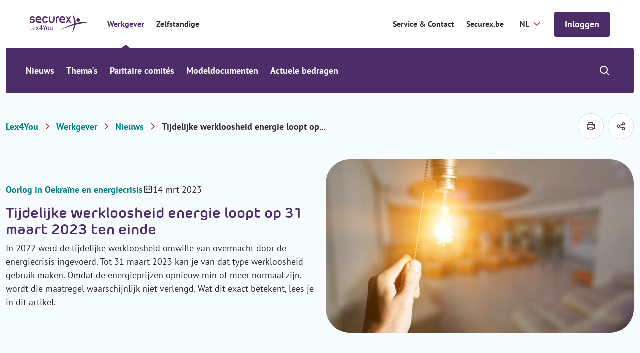

--- FILE ---
content_type: text/html; charset=utf-8
request_url: https://www.securex.be/nl/lex4you/werkgever/nieuws/tijdelijke-werkloosheid-energie-loopt-op-31-maart-2023-ten-einde
body_size: 19198
content:

<!DOCTYPE html>
<html lang="nl" class="js">
<head>
    <meta charset="UTF-8">
    <meta http-equiv="X-UA-Compatible" content="IE=edge,chrome=1">
    <meta name="viewport" content="width=device-width, initial-scale=1, shrink-to-fit=no">

    <script type="module">
        document.documentElement.classList.remove("no-js");
        document.documentElement.classList.add("js");
    </script>
    
    <link rel="preload" href="/securex/fonts/morebirounded-bold-webfont.woff" as="font" type="font/woff" crossorigin="anonymous">
    <link rel="preload" href="/securex/fonts/pt-sans-v12-latin-700.woff2" as="font" type="font/woff2" crossorigin="anonymous">
    <link rel="preload" href="/securex/fonts/pt-sans-v12-latin-700italic.woff2" as="font" type="font/woff2" crossorigin="anonymous">
    <link rel="preload" href="/securex/fonts/pt-sans-v12-latin-italic.woff2" as="font" type="font/woff2" crossorigin="anonymous">
    <link rel="preload" href="/securex/fonts/pt-sans-v12-latin-regular.woff2" as="font" type="font/woff2" crossorigin="anonymous">

    <link rel="stylesheet" href="/securex/fonts/fontface.css?v=ng2JmEYvj_Cf64H7g0ULm4XNpx_rz1t7i_IBtwWeFEw">
    <link rel="stylesheet" href="/securex/css/entry.css?v=FKp8tbK91eEiIPn-r88FF7MQm-0h_-GHCKAbHsh4F0o">


    <link rel="shortcut icon" href="/securex/favicon/favicon.ico?v=Vr1Br8IV8T462Lx4OsG90ASxr-Inl9pZt1Nm7oOd-7Y">
    <link rel="mask-icon" href="/securex/favicon/safari-pinned-tab.svg?v=k-dfvuNa61X94vigN0oZgLZmyfFF3GrPgTAaKpAx0g0" color="#5bbad5">
    <link rel="apple-touch-icon" sizes="180x180" href="/securex/favicon/apple-touch-icon.png?v=I8SJG5QlfUu4iR5qiSrSXeV1EGK0MI871M872A5GwlU">
    <link rel="icon" type="image/png" sizes="32x32" href="/securex/favicon/favicon-32x32.png?v=mH7dyh0dLl3x9i-tm2U_V9TVgQOb_6Clujrg4QUrGlo">
    <link rel="icon" type="image/png" sizes="16x16" href="/securex/favicon/favicon-16x16.png?v=M3rqUjqPIb56YmWXz83gFC84RxMeKFyvsh8GiiewQiw">

    <link rel="manifest" href="/securex/manifest.json?v=EOBPwZ6LhkYtKFPrT8zvp-tZ8bHaywnnuOPTppZxQQc">
    <meta name="msapplication-config" content="/securex/favicon/browserconfig.xml">
    <meta name="theme-color" content="#ffffff">
    <meta http-equiv="X-UA-Compatible" content="IE=edge" />

    <meta name="mobile-web-app-capable" content="yes">
    <meta name="apple-mobile-web-app-capable" content="yes">
    <meta name="application-name" content="This is Securex">
    <meta name="apple-mobile-web-app-title" content="This is Securex">
    <meta name="theme-color" content="#FF0000">
    <meta name="msapplication-navbutton-color" content="#FF0000">
    <meta name="apple-mobile-web-app-status-bar-style" content="black-translucent">
    <meta name="msapplication-starturl" content="/">

    <link rel="canonical" href="https://www.securex.be/nl/lex4you/werkgever/nieuws/tijdelijke-werkloosheid-energie-loopt-op-31-maart-2023-ten-einde" />

<title>Tijdelijke werkloosheid energie tot 31 maart 2023 | Securex</title>

<!-- Schema.org markup for Google+ -->
<meta name="description" content="Dit type werkloosheid wordt waarschijnlijk niet verlengd. Lees hier wat je vanaf 1 april 2023 kan doen.">
    <meta name ="keywords" content="werkgever, Securex, Lex4You, HR nieuws, sociaal recht, arbeidsrecht Belgi&#xEB;, loonbeleid, sociale bijdragen, paritaire comit&#xE9;s, modeldocumenten, fiscale info werkgever, RSZ, arbeidsduur, ontslagregels, opleiding werknemers, sociale inspectie, thematisch verlof, juridische HR informatie, Belgische arbeidswetgeving, personeelsbeheer">

<meta name="robots" content="index, follow" />

    <link rel="alternate" hreflang="nl-be" href="https://www.securex.be/nl/lex4you/werkgever/nieuws/tijdelijke-werkloosheid-energie-loopt-op-31-maart-2023-ten-einde" />
    <link rel="alternate" hreflang="fr-be" href="https://www.securex.be/fr/lex4you/employeur/actualites/le-chomage-temporaire-&#xAB;-crise-energetique-&#xBB;-expire-le-31-mars-2023" />

<!-- Open Graph data -->
<meta property="og:title" content="Tijdelijke werkloosheid energie tot 31 maart 2023" />
<meta property="og:type" content="website" />
<meta property="og:url" content="https://www.securex.be/nl/lex4you/werkgever/nieuws/tijdelijke-werkloosheid-energie-loopt-op-31-maart-2023-ten-einde" />
<meta property="og:image" content="" />
<meta property="og:description" content="In 2022 werd de tijdelijke werkloosheid omwille van overmacht door de energiecrisis ingevoerd." />
<meta property="og:site_name" content="Securex" />
<meta name="twitter:card" content="summary_large_image">


<meta property="og:locale" content="nl-BE" />
    <meta property="og:locale:alternate" content="fr-BE" />


    
    <script>
        (function (w, d, s, l, i) {
            w[l] = w[l] || []; w[l].push({
                'gtm.start':
                    new Date().getTime(), event: 'gtm.js'
            });
            var f = d.getElementsByTagName(s)[0], j = d.createElement(s), dl = l != 'dataLayer' ? '&l=' + l : '';
            j.async = true;
            j.src = 'https://www.googletagmanager.com/gtm.js?id=' + i + dl;
            f.parentNode.insertBefore(j, f);
        })(window, document, 'script', 'dataLayer', 'GTM-MPDJQXF');
    </script>

    
    
    

<script type="application/ld&#x2B;json">
    {
        "@context": "http://schema.org",
        "@type": "BreadcrumbList",
        "itemListElement": [
            {
                "@type": "ListItem",
                "position": 1,
                "name": "Home",
                "item": "https://www.securex.be/nl"
            },
            {
                "@type": "ListItem",
                "position": 2,
                "name": "Lex4You",
                "item": "https://www.securex.be/nl/lex4you"
            },
            {
                "@type": "ListItem",
                "position": 3,
                "name": "Werkgever &#x2013; Lex4You",
                "item": "https://www.securex.be/nl/lex4you/werkgever"
            },
            {
                "@type": "ListItem",
                "position": 4,
                "name": "Nieuws &#x2013; Lex4You Werkgever",
                "item": "https://www.securex.be/nl/lex4you/werkgever/nieuws"
            },
            {
                "@type": "ListItem",
                "position": 5,
                "name": "Tijdelijke werkloosheid energie tot 31 maart 2023"
            }
        ]
    }
</script>




    
    <link href="/_content/Kentico.Content.Web.Rcl/Content/Bundles/Public/systemPageComponents.min.css" rel="stylesheet" />



    <script type="text/javascript" src="/kentico.resource/activities/kenticoactivitylogger/logger.js?pageIdentifier=171456" async></script>
    <script type="text/javascript" src="/kentico.resource/abtest/kenticoabtestlogger/nl-be/conversionlogger.js" async></script>
    
    <script>
        MathJax = {
            options: {
                renderActions: {
                    addMenu: []
                }
            },
            svg: {
                mtextInheritFont: true,
                merrorInheritFont: true,
            }
        };
    </script>
    <script src="/securex/scripts/vendor/mathjax/tex-svg.js" id="MathJax-script" async></script>
<script type="text/javascript">!function(T,l,y){var S=T.location,k="script",D="instrumentationKey",C="ingestionendpoint",I="disableExceptionTracking",E="ai.device.",b="toLowerCase",w="crossOrigin",N="POST",e="appInsightsSDK",t=y.name||"appInsights";(y.name||T[e])&&(T[e]=t);var n=T[t]||function(d){var g=!1,f=!1,m={initialize:!0,queue:[],sv:"5",version:2,config:d};function v(e,t){var n={},a="Browser";return n[E+"id"]=a[b](),n[E+"type"]=a,n["ai.operation.name"]=S&&S.pathname||"_unknown_",n["ai.internal.sdkVersion"]="javascript:snippet_"+(m.sv||m.version),{time:function(){var e=new Date;function t(e){var t=""+e;return 1===t.length&&(t="0"+t),t}return e.getUTCFullYear()+"-"+t(1+e.getUTCMonth())+"-"+t(e.getUTCDate())+"T"+t(e.getUTCHours())+":"+t(e.getUTCMinutes())+":"+t(e.getUTCSeconds())+"."+((e.getUTCMilliseconds()/1e3).toFixed(3)+"").slice(2,5)+"Z"}(),iKey:e,name:"Microsoft.ApplicationInsights."+e.replace(/-/g,"")+"."+t,sampleRate:100,tags:n,data:{baseData:{ver:2}}}}var h=d.url||y.src;if(h){function a(e){var t,n,a,i,r,o,s,c,u,p,l;g=!0,m.queue=[],f||(f=!0,t=h,s=function(){var e={},t=d.connectionString;if(t)for(var n=t.split(";"),a=0;a<n.length;a++){var i=n[a].split("=");2===i.length&&(e[i[0][b]()]=i[1])}if(!e[C]){var r=e.endpointsuffix,o=r?e.location:null;e[C]="https://"+(o?o+".":"")+"dc."+(r||"services.visualstudio.com")}return e}(),c=s[D]||d[D]||"",u=s[C],p=u?u+"/v2/track":d.endpointUrl,(l=[]).push((n="SDK LOAD Failure: Failed to load Application Insights SDK script (See stack for details)",a=t,i=p,(o=(r=v(c,"Exception")).data).baseType="ExceptionData",o.baseData.exceptions=[{typeName:"SDKLoadFailed",message:n.replace(/\./g,"-"),hasFullStack:!1,stack:n+"\nSnippet failed to load ["+a+"] -- Telemetry is disabled\nHelp Link: https://go.microsoft.com/fwlink/?linkid=2128109\nHost: "+(S&&S.pathname||"_unknown_")+"\nEndpoint: "+i,parsedStack:[]}],r)),l.push(function(e,t,n,a){var i=v(c,"Message"),r=i.data;r.baseType="MessageData";var o=r.baseData;return o.message='AI (Internal): 99 message:"'+("SDK LOAD Failure: Failed to load Application Insights SDK script (See stack for details) ("+n+")").replace(/\"/g,"")+'"',o.properties={endpoint:a},i}(0,0,t,p)),function(e,t){if(JSON){var n=T.fetch;if(n&&!y.useXhr)n(t,{method:N,body:JSON.stringify(e),mode:"cors"});else if(XMLHttpRequest){var a=new XMLHttpRequest;a.open(N,t),a.setRequestHeader("Content-type","application/json"),a.send(JSON.stringify(e))}}}(l,p))}function i(e,t){f||setTimeout(function(){!t&&m.core||a()},500)}var e=function(){var n=l.createElement(k);n.src=h;var e=y[w];return!e&&""!==e||"undefined"==n[w]||(n[w]=e),n.onload=i,n.onerror=a,n.onreadystatechange=function(e,t){"loaded"!==n.readyState&&"complete"!==n.readyState||i(0,t)},n}();y.ld<0?l.getElementsByTagName("head")[0].appendChild(e):setTimeout(function(){l.getElementsByTagName(k)[0].parentNode.appendChild(e)},y.ld||0)}try{m.cookie=l.cookie}catch(p){}function t(e){for(;e.length;)!function(t){m[t]=function(){var e=arguments;g||m.queue.push(function(){m[t].apply(m,e)})}}(e.pop())}var n="track",r="TrackPage",o="TrackEvent";t([n+"Event",n+"PageView",n+"Exception",n+"Trace",n+"DependencyData",n+"Metric",n+"PageViewPerformance","start"+r,"stop"+r,"start"+o,"stop"+o,"addTelemetryInitializer","setAuthenticatedUserContext","clearAuthenticatedUserContext","flush"]),m.SeverityLevel={Verbose:0,Information:1,Warning:2,Error:3,Critical:4};var s=(d.extensionConfig||{}).ApplicationInsightsAnalytics||{};if(!0!==d[I]&&!0!==s[I]){var c="onerror";t(["_"+c]);var u=T[c];T[c]=function(e,t,n,a,i){var r=u&&u(e,t,n,a,i);return!0!==r&&m["_"+c]({message:e,url:t,lineNumber:n,columnNumber:a,error:i}),r},d.autoExceptionInstrumented=!0}return m}(y.cfg);function a(){y.onInit&&y.onInit(n)}(T[t]=n).queue&&0===n.queue.length?(n.queue.push(a),n.trackPageView({})):a()}(window,document,{
src: "https://js.monitor.azure.com/scripts/b/ai.2.min.js", // The SDK URL Source
crossOrigin: "anonymous", 
cfg: { // Application Insights Configuration
    connectionString: 'InstrumentationKey=d095c60f-4222-41b0-a156-e96e92caff69;IngestionEndpoint=https://westeurope-1.in.applicationinsights.azure.com/;LiveEndpoint=https://westeurope.livediagnostics.monitor.azure.com/;ApplicationId=bc9d1295-5e7e-47f9-99b7-0027efdb2490'
}});</script></head>
<body class="has-mobile-search">
    <a href="#pagecontent" class="skiplink button">Ga naar inhoud</a>

    
    <noscript>
        <iframe src="https://www.googletagmanager.com/ns.html?id=GTM-MPDJQXF" height="0" width="0" style="display:none;visibility:hidden"></iframe>
    </noscript>


    <main class="body-inner">
        

<div class="header__small">
    <a href="/nl/lex4you" class="header__small-logo">
        <img src="/Securex/images/securex-mobile-logo.svg" alt="Securex">
    </a>

    <div class="header__small-options">
        
    <!--When the user is not logged in, show the default login link / button-->
    <form method="post" action="/nl-be/account/requestexternalsignin?returnurl=https%3A%2F%2Fwww.securex.be%2Fnl%2Flex4you%2Fwerkgever%2Fnieuws%2Ftijdelijke-werkloosheid-energie-loopt-op-31-maart-2023-ten-einde">
        <a href="javascript:" class="button " onclick="parentNode.submit();">Inloggen</a>
    <input name="__RequestVerificationToken" type="hidden" value="CfDJ8Jhpj4fT8hNMrHxSIxEZZFQNil6w2ZsMUQyp2jtX5W8JJvYjYjVTbDaQdOaLrojZKtyfXHq1lOKdTcem213MTx3IHeHWjLS9r9kL_r_r8WDXEU6MGw_8lCbFlop16J2wKRCAIVmu6p72ZGZ1HNYn4Pw" /></form>

        <div class="header__small__search">
            


<div class="search-module">
    <button class="search-module__icon" type="button">
        <span class="visually-hidden">Show/hide search</span>
    </button>

    <div class="search-module__container">
        <form method="post" action="/nl-be/search/searchrequest">
            <input name="currentPath" value="/nl/lex4you/werkgever/nieuws/tijdelijke-werkloosheid-energie-loopt-op-31-maart-2023-ten-einde" type="hidden" />
            
                <div class="form-field">
                    <select class="search-module__select" id="MenuSearchPageGuid" name="searchPageGuid" title="Type of content">
                            <option value="918a0008-7ae7-4a31-a46c-f7b181b66a84" selected="selected">Alles</option>
                            <option value="f675ba70-b814-4ab3-aa6d-483a477e3612">Nieuws</option>
                            <option value="fa5dc69c-9c41-46bd-bedf-d5e651f1595c">Thema&#x27;s</option>
                            <option value="60f6edfb-7fee-405a-a37a-f478ec1cc20b">Sectoren (PC&#x27;s)</option>
                            <option value="8abf962c-739e-4280-a685-5bf53bf764ad">Modeldocumenten</option>

                    </select>
                    <label for="MenuSearchPageGuid" class="visually-hidden">Type of content</label>
                </div>
            

            <div class="form-field">
                <input class="search-module__search-input" type="search" maxlength="200" id="MenuSearch-module-search" name="searchTerm" placeholder="Je zoekterm"/>
                <label for="MenuSearch-module-search">Je zoekterm</label>

                <button type="submit" class="search-module__submit" title="Je zoekterm">
                    <span class="visually-hidden">Je zoekterm</span>
                    <span class="sec-icon sec-icon-search"></span>
                </button>
            </div>
        <input name="__RequestVerificationToken" type="hidden" value="CfDJ8Jhpj4fT8hNMrHxSIxEZZFQNil6w2ZsMUQyp2jtX5W8JJvYjYjVTbDaQdOaLrojZKtyfXHq1lOKdTcem213MTx3IHeHWjLS9r9kL_r_r8WDXEU6MGw_8lCbFlop16J2wKRCAIVmu6p72ZGZ1HNYn4Pw" /></form>
    </div>
</div>
        </div>
    </div>
</div>

<div class="mobile-menu-trigger"></div>

<header class="header header__top--with-switch">
    <div class="header__top">
        <div class="header__top-segment">
            <a href="/nl/lex4you" class="header__top-logo">
                <img src="/Securex/images/lex4you-white.svg" alt="Securex" class="light">
                <img src="/Securex/images/lex4you-purple.svg" alt="Securex" class="dark">
            </a>

            <div class="header__top-navigation">
                <ul class="header__top-navigation-switch">
                        <li class=current>
                            <a href="/nl/lex4you/werkgever">Werkgever</a>
                        </li>
                        <li >
                            <a href="/nl/lex4you/zelfstandige">Zelfstandige</a>
                        </li>
                </ul>
            </div>

        </div>

        <div class="header__top-segment">
                <a href="https://www.securex.be/nl/contact" class="segment-link" target="_self">Service &amp; Contact</a>
                <a href="https://www.securex.be/nl" class="segment-link" target="_self">Securex.be</a>

            

<label for="language-selector">Securex.Features.Header.LanguageSelector.Title</label>
<form method="post" autocomplete="off" action="/nl-be/language/changelanguage">
    <input name="__Kentico_DC_Page" type="hidden" value="CfDJ8Jhpj4fT8hNMrHxSIxEZZFQudN2IJ7&#x2B;bD&#x2B;RCXjLRhSlS00OJCyb6h16JeOsWzgR7hRrGrEfl3OG4T3CNZNOyXwxa5/KYVZ8eAvLVIwPojnxvhlRqwKQeJgNF9PIkCYOVwQ==" />

    <input name="currentPath" value="/nl/lex4you/werkgever/nieuws/tijdelijke-werkloosheid-energie-loopt-op-31-maart-2023-ten-einde" type="hidden" />
    <input name="originalPath" type="hidden" />
    <input name="queryParameters" value="" type="hidden" />
    <input name="pcNumber" type="hidden" />

    <select name="language" id="language-selector" class="language-selector" onchange="this.form.submit();" data-val="true" data-val-required="The CurrentLanguage field is required.">
            <option value="NL" selected="selected">NL</option>
            <option value="FR">FR</option>
    </select>
<input name="__RequestVerificationToken" type="hidden" value="CfDJ8Jhpj4fT8hNMrHxSIxEZZFQNil6w2ZsMUQyp2jtX5W8JJvYjYjVTbDaQdOaLrojZKtyfXHq1lOKdTcem213MTx3IHeHWjLS9r9kL_r_r8WDXEU6MGw_8lCbFlop16J2wKRCAIVmu6p72ZGZ1HNYn4Pw" /></form>

            
    <!--When the user is not logged in, show the default login link / button-->
    <form method="post" action="/nl-be/account/requestexternalsignin?returnurl=https%3A%2F%2Fwww.securex.be%2Fnl%2Flex4you%2Fwerkgever%2Fnieuws%2Ftijdelijke-werkloosheid-energie-loopt-op-31-maart-2023-ten-einde">
        <a href="javascript:" class="button js-header-button" onclick="parentNode.submit();">Inloggen</a>
    <input name="__RequestVerificationToken" type="hidden" value="CfDJ8Jhpj4fT8hNMrHxSIxEZZFQNil6w2ZsMUQyp2jtX5W8JJvYjYjVTbDaQdOaLrojZKtyfXHq1lOKdTcem213MTx3IHeHWjLS9r9kL_r_r8WDXEU6MGw_8lCbFlop16J2wKRCAIVmu6p72ZGZ1HNYn4Pw" /></form>

        </div>
    </div>

    
<div class="header__bottom-placeholder"></div>

<div class="header__bottom">
    <div class="header__bottom-container">
        <div class="header__bottom-navigation">
            <ul>
                        <li class="has-submenu">
                            <a href="/nl/lex4you/werkgever/nieuws-zoeken">Nieuws</a>
                            <div class="submenu">
                                <div class="submenu__block">
                                    <ul>
                                            <li >
                                                <a class=current href="/nl/lex4you/werkgever/nieuws">Laatste nieuws</a>
                                            </li>
                                            <li >
                                                <a  href="/nl/lex4you/werkgever/nieuws-per-thema">Actueel</a>
                                            </li>
                                    </ul>
                                    <div class="submenu__block-deeplink">
                                        <a href="/nl/lex4you/werkgever/nieuws-zoeken">Zoeken in nieuws</a>
                                    </div>
                                </div>
                            </div>
                        </li>
                        <li class="has-submenu">
                            <a href="/nl/lex4you/werkgever/themas">Thema&#x27;s</a>
                            <div class="submenu">
                                <div class="submenu__block">
                                    <ul>
                                            <li >
                                                <a  href="/nl/lex4you/werkgever/themas/aanwerven-arbeidsovereenkomst">Aanwerven &amp; arbeidsovereenkomst</a>
                                            </li>
                                            <li >
                                                <a  href="/nl/lex4you/werkgever/themas/verlonen">Verlonen</a>
                                            </li>
                                            <li >
                                                <a  href="/nl/lex4you/werkgever/themas/loonbeleid-optimaliseren">Loonbeleid optimaliseren</a>
                                            </li>
                                            <li >
                                                <a  href="/nl/lex4you/werkgever/themas/vakantie-afwezigheid">Vakantie &amp; afwezigheid</a>
                                            </li>
                                            <li >
                                                <a  href="/nl/lex4you/werkgever/themas/ontslag-beeindiging">Ontslag &amp; be&#xEB;indiging</a>
                                            </li>
                                            <li >
                                                <a  href="/nl/lex4you/werkgever/themas/mobiliteit">Mobiliteit</a>
                                            </li>
                                            <li >
                                                <a  href="/nl/lex4you/werkgever/themas/welzijn-op-het-werk">Welzijn op het werk</a>
                                            </li>
                                            <li >
                                                <a  href="/nl/lex4you/werkgever/themas/arbeidsongevallen">Arbeidsongevallen</a>
                                            </li>
                                            <li >
                                                <a  href="/nl/lex4you/werkgever/themas/arbeidsduur">Arbeidsduur</a>
                                            </li>
                                            <li >
                                                <a  href="/nl/lex4you/werkgever/themas/verplichtingen-werkgever">Verplichtingen als werkgever</a>
                                            </li>
                                            <li >
                                                <a  href="/nl/lex4you/werkgever/themas/opleiding-en-stage">Opleiding en stage</a>
                                            </li>
                                            <li >
                                                <a  href="/nl/lex4you/werkgever/themas/sociale-inspectie-en-sancties">Sociale inspectie en sancties</a>
                                            </li>
                                            <li >
                                                <a  href="/nl/lex4you/werkgever/themas/sociaal-overleg">Sociaal overleg</a>
                                            </li>
                                    </ul>
                                    <div class="submenu__block-deeplink">
                                        <a href="/nl/lex4you/werkgever/themas">Alle thema&#x27;s</a>
                                    </div>
                                </div>
                            </div>
                        </li>
                        <li>
                            <a href="/nl/lex4you/werkgever/paritaire-comites">Paritaire comit&#xE9;s</a>
                        </li>
                        <li>
                            <a href="/nl/lex4you/werkgever/modeldocumenten">Modeldocumenten</a>
                        </li>
                        <li class="has-submenu">
                            <a href="/nl/lex4you/werkgever/actuele-bedragen">Actuele bedragen</a>
                            <div class="submenu">
                                <div class="submenu__block">
                                    <ul>
                                            <li >
                                                <a  href="/nl/lex4you/werkgever/actuele-bedragen/sectorale-bedragen/indexlist-indexeringen-en-loonaanpassingen">Indexeringen en loonaanpassingen</a>
                                            </li>
                                            <li >
                                                <a  href="/nl/lex4you/werkgever/actuele-bedragen/sectorale-bedragen/indexprognoses">Indexprognoses</a>
                                            </li>
                                            <li >
                                                <a  href="/nl/lex4you/werkgever/actuele-bedragen/sociaalrechtelijke-bedragen/onkostentabel-rsz-forfaits">Onkostentabel RSZ-forfaits</a>
                                            </li>
                                            <li >
                                                <a  href="/nl/lex4you/werkgever/actuele-bedragen/sociaalrechtelijke-bedragen">Sociaalrechtelijke bedragen</a>
                                            </li>
                                            <li >
                                                <a  href="/nl/lex4you/werkgever/actuele-bedragen/fiscale-bedragen">Fiscale bedragen</a>
                                            </li>
                                    </ul>
                                    <div class="submenu__block-deeplink">
                                        <a href="/nl/lex4you/werkgever/actuele-bedragen">Alle actuele bedragen</a>
                                    </div>
                                </div>
                            </div>
                        </li>
            </ul>
        </div>

        <div class="header__bottom-search">
            


<div class="search-module">
    <button class="search-module__icon" type="button">
        <span class="visually-hidden">Show/hide search</span>
    </button>

    <div class="search-module__container">
        <form method="post" action="/nl-be/search/searchrequest">
            <input name="currentPath" value="/nl/lex4you/werkgever/nieuws/tijdelijke-werkloosheid-energie-loopt-op-31-maart-2023-ten-einde" type="hidden" />
            
                <div class="form-field">
                    <select class="search-module__select" id="MenuSearchPageGuid" name="searchPageGuid" title="Type of content">
                            <option value="918a0008-7ae7-4a31-a46c-f7b181b66a84" selected="selected">Alles</option>
                            <option value="f675ba70-b814-4ab3-aa6d-483a477e3612">Nieuws</option>
                            <option value="fa5dc69c-9c41-46bd-bedf-d5e651f1595c">Thema&#x27;s</option>
                            <option value="60f6edfb-7fee-405a-a37a-f478ec1cc20b">Sectoren (PC&#x27;s)</option>
                            <option value="8abf962c-739e-4280-a685-5bf53bf764ad">Modeldocumenten</option>

                    </select>
                    <label for="MenuSearchPageGuid" class="visually-hidden">Type of content</label>
                </div>
            

            <div class="form-field">
                <input class="search-module__search-input" type="search" maxlength="200" id="MenuSearch-module-search" name="searchTerm" placeholder="Je zoekterm"/>
                <label for="MenuSearch-module-search">Je zoekterm</label>

                <button type="submit" class="search-module__submit" title="Je zoekterm">
                    <span class="visually-hidden">Je zoekterm</span>
                    <span class="sec-icon sec-icon-search"></span>
                </button>
            </div>
        <input name="__RequestVerificationToken" type="hidden" value="CfDJ8Jhpj4fT8hNMrHxSIxEZZFQNil6w2ZsMUQyp2jtX5W8JJvYjYjVTbDaQdOaLrojZKtyfXHq1lOKdTcem213MTx3IHeHWjLS9r9kL_r_r8WDXEU6MGw_8lCbFlop16J2wKRCAIVmu6p72ZGZ1HNYn4Pw" /></form>
    </div>
</div>
        </div>
    </div>
</div>

</header>

        <div id="pagecontent">
            






<script type="text/javascript">
    var event = 'acePageVisit';
    var conversionCode = '';

    if (event && conversionCode) {
        window.dataLayer = window.dataLayer || [];

        window.dataLayer.push({
            event,
            acePageName: conversionCode
        });
    }
</script>


<div class="bg-gray-light">
    
<div class="container padded-top padded-bottom">
    <div class="row justify-content-space-between align-items-center">
        
    <div class="lex4you-breadcrumb">
        <div class="lex4you-breadcrumb__mobile-tablet">
            <a href="/nl/lex4you/werkgever/nieuws" class="back-link no-padding">
                Nieuws
            </a>
        </div>

        <nav aria-label="Breadcrumb">
            <ol class="lex4you-breadcrumb__desktop">
                    <li><a href="/nl/lex4you" title="Lex4You">Lex4You</a></li>
                    <li><a href="/nl/lex4you/werkgever" title="Werkgever">Werkgever</a></li>
                    <li><a href="/nl/lex4you/werkgever/nieuws" title="Nieuws">Nieuws</a></li>

                    <li title="Tijdelijke werkloosheid energie loopt op 31 maart 2023 ten einde">Tijdelijke werkloosheid energie loopt op...</li>
            </ol>
        </nav>
    </div>

        <div class="col-auto">
            <div class="print-and-share">
                <a href="#" class="print-and-share__item js--print-button" aria-label="printen">
                    <span class="sec-icon sec-icon-printer"></span>
                </a>



    <button type="button" class="print-and-share__item js--share-button">
        <span class="sec-icon sec-icon-share">Securex.Features.SocialShare.ShareButton</span>

        <span class="share-container">

                <a href="#" class="sec-icon sec-icon-linkedin-filled" onclick="event.preventDefault(); window.open('https://www.linkedin.com/shareArticle?mini=true&amp;url=https%3A%2F%2Fwww.securex.be%2Fnl%2Flex4you%2Fwerkgever%2Fnieuws%2Ftijdelijke-werkloosheid-energie-loopt-op-31-maart-2023-ten-einde', '_blank', 'toolbar=0,location=0,menubar=0,width=500,height=400');" title="Share on LinkedIn">Share on LinkedIn</a>

                <a href="#" class="sec-icon sec-icon-x" onclick="event.preventDefault(); window.open('https://twitter.com/intent/tweet?text=https%3A%2F%2Fwww.securex.be%2Fnl%2Flex4you%2Fwerkgever%2Fnieuws%2Ftijdelijke-werkloosheid-energie-loopt-op-31-maart-2023-ten-einde', '_blank', 'toolbar=0,location=0,menubar=0,width=500,height=400');" title="Share on X">Share on X</a>

                <a href="#" class="sec-icon sec-icon-facebook-filled" onclick="event.preventDefault(); window.open('https://www.facebook.com/sharer/sharer.php?u=https%3A%2F%2Fwww.securex.be%2Fnl%2Flex4you%2Fwerkgever%2Fnieuws%2Ftijdelijke-werkloosheid-energie-loopt-op-31-maart-2023-ten-einde', '_blank', 'toolbar=0,location=0,menubar=0,width=500,height=400');" title="Share on Facebook">Share on Facebook</a>

                <a href="mailto:?subject=Tijdelijke werkloosheid energie tot 31 maart 2023&amp;body=https%3A%2F%2Fwww.securex.be%2Fnl%2Flex4you%2Fwerkgever%2Fnieuws%2Ftijdelijke-werkloosheid-energie-loopt-op-31-maart-2023-ten-einde" class="sec-icon sec-icon-mail" title="Mail this article">Mail this article</a>
        </span>
    </button>
            </div>
        </div>
    </div>
</div>
    
<section class="top-banner">
    <div class="container">
        <div class="row align-items-center">
            <div class="col-12 col-md-6 mobile-order-2">
                <div class="top-banner__content">
                        <ul class="top-banner__metadata">
                                <li class="top-banner__metadata-item">
                                    <span class="top-banner__type ">Oorlog in Oekra&#xEF;ne en energiecrisis</span>
                                </li>
                                <li class="top-banner__metadata-item">
                                    <span class="top-banner__date">14 mrt 2023</span>
                                </li>
                        </ul> 
                    <h1>Tijdelijke werkloosheid energie loopt op 31 maart 2023 ten einde</h1>
                            <p>In 2022 werd de tijdelijke werkloosheid omwille van overmacht door de energiecrisis ingevoerd. Tot 31 maart 2023 kan je van dat type werkloosheid gebruik maken. Omdat de energieprijzen opnieuw min of meer normaal zijn, wordt die maatregel waarschijnlijk niet verlengd. Wat dit exact betekent, lees je in dit artikel.</p>

                        
                </div>
            </div>

                <div class="col-12 col-md-6 mobile-order-1">
                    <div class="top-banner__image">
                        
    <img loading="lazy" src="/getmedia/82f47542-1fc2-42f2-bfbd-829fd4aae9b8/hand-turning-off-light-bulb-lamp-at-the-office.jpeg?width=727&amp;resizemode=force" srcset="/getmedia/82f47542-1fc2-42f2-bfbd-829fd4aae9b8/hand-turning-off-light-bulb-lamp-at-the-office.jpeg?width=727&amp;resizemode=force 727w, /getmedia/82f47542-1fc2-42f2-bfbd-829fd4aae9b8/hand-turning-off-light-bulb-lamp-at-the-office.jpeg?width=472&amp;resizemode=force 472w, /getmedia/82f47542-1fc2-42f2-bfbd-829fd4aae9b8/hand-turning-off-light-bulb-lamp-at-the-office.jpeg?width=620&amp;resizemode=force 620w" width="768" height="450" sizes="auto" alt="" title=""/> 

                    </div>
                </div>
        </div>
    </div>
</section>
</div>

<div class="bg-white padded-top-big padded-bottom-big">
    <div class="container">
        <div class="row">
            <div class="col-12 col-md-8">
                
                
                <div class="inpage-navigation-section js--inpage-navigation-section">
                    <div class="text">
                        <h2>Geen tijdelijke werkloosheid energie meer aanvragen vanaf 1 april</h2>

<p><strong>Vanaf 1 april 2023</strong> kan je <strong>geen</strong> <strong>tijdelijke werkloosheid omwille van overmacht door de energiecrisis</strong> meer aanvragen.</p>

<p>Dat betekent echter <strong>niet</strong> dat ook <strong>alle lopende aanvragen</strong> automatisch <strong>eindigen op 31 maart 2023</strong>. Een aanvraag ingediend op 31 maart 2023 of ervoor, die daarna afloopt, blijft geldig tot de voorziene einddatum.</p>

<blockquote>
<p>Dien je een aanvraag in voor een volledige schorsing van vier weken die begint op maandag 27 maart en afloopt op zondag 23 april 2023? Dan blijft die aanvraag geldig, ook al loopt de periode van tijdelijke werkloosheid af na 31 maart 2023. Je kan je werknemers dus tot 23 april 2023 tijdelijk werkloos stellen omwille van de energiecrisis.</p>
</blockquote>

<h3 style="text-align:justify"><em><span style="color:#008385">Op welke werkloosheidsuitkeringen heeft je werknemer vanaf 1 april recht?</span></em></h3>

<p>De werkloosheidsuitkeringen van werknemers die tijdelijk werkloos zijn omwille van de energiecrisis worden tot 31 maart 2023 berekend op 70% van een geplafonneerd bruto maandloon. Dat plafond bedraagt 3.199,26 euro.</p>

<p>Vanaf 1 april 2023 worden die <strong>uitkeringen opnieuw op 65% van</strong> dat <strong>geplafonneerd loon berekend</strong>. Dus ook als je nog na 31 maart 2023 gebruik maakt van tijdelijke werkloosheid omwille van de energiecrisis, wordt het bedrag van de uitkering beperkt tot 65% van het geplafonneerd bruto maandloon van je werknemers.</p>

<p>Ook de <strong>toeslag van 6,47 euro per werkloosheidsdag</strong> die de RVA betaalt, wordt vanaf 1 april 2023 <strong>niet meer uitbetaald.</strong></p>

<h2>En wat met de verplichte werkweek bij de overgang naar de klassieke economische werkloosheid?</h2>

<p>Heb je je werknemers tijdelijk werkloos gesteld omwille van overmacht door de energiecrisis? Dan kan je onmiddellijk na het einde van die vorm van tijdelijke werkloosheid overstappen op economische werkloosheid.</p>

<p>Je moet als werkgever dus <strong>geen verplichte werkweek invoeren</strong> tussen de laatste werkloosheidsweek omwille van de energiecrisis en de eerste week klassieke economische werkloosheid.</p>

<h2>Hoe voer je economische werkloosheid in je bedrijf in?</h2>

<p>Wil je overstappen van de tijdelijke werkloosheid omwille van overmacht door de energiecrisis op economische werkloosheid? Dan moet je voor je arbeiders en bedienden een specifieke procedure volgen. <a href="https://www.securex.be/nl/lex4you/werkgever/nieuws/einde-tijdelijke-werkloosheid-overmacht-omwille-van-corona-misschien-in-zicht-2023" target="_self">Dit artikel op Lex4You</a> begeleidt je bij alle stappen.</p>

<p>Vergeet ook zeker geen C3.2A aan je werknemers te bezorgen. Meer info over de C3.2A en het elektronisch validatieboek vind je in <a href="https://www.securex.be/nl/lex4you/werkgever/nieuws/tijdelijke-werkloosheid-vanaf-1-januari-2023-denk-aan-de-c3-2a-van-je-werknemers" target="_self">ons artikel van 12 december 2022</a>.</p>

<h3 style="text-align:justify"><em><span style="color:#008385">Kan je daarbij nog gebruik maken van de vereenvoudigde aanvraag C106A voor de tijdelijke werkloosheid voor bedienden?</span></em></h3>

<p><strong>Ja, dat kan nog voor drie maanden.</strong> Voor de economische werkloosheid kan je voor je bedienden tot en met 30 juni 2023 immers nog gebruik maken van de vereenvoudigde aanvraagprocedure uit cao nr. 159. We hopen zo snel mogelijk te kunnen meegeven of die procedure al dan niet verlengd wordt.</p>

<blockquote>
<h2>Bron</h2>

<ul>
	<li><a href="https://www.rva.be/werkgevers/tijdelijke-werkloosheid/bijzonder-stelsel-van-tijdelijke-werkloosheid-wegens-economische-oorzaken-voor-energie-intensieve-bedrijven#:~:text=De%20werknemers%20die%20worden%20tewerkgesteld,van%20het%20gemiddelde%20begrensde%20loon." target="_blank">Informatiepagina op de website van de RVA</a></li>
</ul>
</blockquote>

                    </div>

                        <div class="tags">
                                <a class="tag" href="/nl/lex4you/werkgever/nieuws-zoeken?activecategory=219">Oorlog in Oekra&#xEF;ne en energiecrisis</a>
                                <a class="tag" href="/nl/lex4you/werkgever/nieuws-zoeken?activecategory=192">Tijdelijke werkloosheid</a>
                        </div>
                </div>
            </div>
            <div class="col-12 col-md-4">
                <div class="sticky-sidebar">


<div class="in-page-navigation has-background">
    <div class="in-page-navigation__title">Op deze pagina</div>

    <div class="in-page-navigation__list">
        <ul></ul>
    </div>
</div>












                </div>
            </div>
        </div>
    </div>
</div>



    <div class="bg-gray-light">
        <div class="container padded-bottom">
            <div class="row justify-content-center">
                <div class="col-12">
                    <div class="title--with-accent">
                        <span class="subtitle">Dit zou jou ook kunnen interesseren</span>
                    </div>
                </div>
            </div>

            <div class="row">
                    <div class="col-12 col-lg-4">
                        <a href="/nl/lex4you/werkgever/nieuws/15-dingen-die-bewegen-in-2023" class="card-content card-content__full-height">
                            <div class="card-content__image">
                                
    <img loading="lazy" src="/getmedia/dfdfe0fd-b2f8-4516-9f97-3bd53bc12850/Family-and-friends-cheering-with-champagne-at-party.jpg?width=725&amp;resizemode=force" srcset="/getmedia/dfdfe0fd-b2f8-4516-9f97-3bd53bc12850/Family-and-friends-cheering-with-champagne-at-party.jpg?width=725&amp;resizemode=force 725w, /getmedia/dfdfe0fd-b2f8-4516-9f97-3bd53bc12850/Family-and-friends-cheering-with-champagne-at-party.jpg?width=950&amp;resizemode=force 950w, /getmedia/dfdfe0fd-b2f8-4516-9f97-3bd53bc12850/Family-and-friends-cheering-with-champagne-at-party.jpg?width=408&amp;resizemode=force 408w" width="769" height="450" sizes="auto" alt="" title=""/> 

                            </div>

                            <div class="card-content__inner">
                                <div class="card-content__metadata">
                                    <div class="card-content__metadata-item">
                                        <span class="label">Oorlog in Oekra&#xEF;ne en energiecrisis</span>
                                    </div>
                                    <div class="card-content__metadata-item">
                                        <span class="label-secondary">6 jan. 2023</span>
                                    </div>
                                </div>

                                <h2 class="card-content__title">15 dingen die bewegen in 2023</h2>
                            </div>

                            <span class="forward-link">Lees meer</span>
                        </a>
                    </div>
                    <div class="col-12 col-lg-4">
                        <a href="/nl/lex4you/werkgever/nieuws/aanvraagformulier-uitstel-van-betaling-rsz-bijdragen-beschikbaar" class="card-content card-content__full-height">
                            <div class="card-content__image">
                                
    <img loading="lazy" src="/getmedia/85ee1e39-04cd-4191-b7e8-041b45666c58/cheque-card-terminal.jpg?width=725&amp;resizemode=force" srcset="/getmedia/85ee1e39-04cd-4191-b7e8-041b45666c58/cheque-card-terminal.jpg?width=725&amp;resizemode=force 725w, /getmedia/85ee1e39-04cd-4191-b7e8-041b45666c58/cheque-card-terminal.jpg?width=950&amp;resizemode=force 950w, /getmedia/85ee1e39-04cd-4191-b7e8-041b45666c58/cheque-card-terminal.jpg?width=408&amp;resizemode=force 408w" width="768" height="450" sizes="auto" alt="" title=""/> 

                            </div>

                            <div class="card-content__inner">
                                <div class="card-content__metadata">
                                    <div class="card-content__metadata-item">
                                        <span class="label">Sociale bijdragen (RSZ)</span>
                                    </div>
                                    <div class="card-content__metadata-item">
                                        <span class="label-secondary">18 nov. 2022</span>
                                    </div>
                                </div>

                                <h2 class="card-content__title">Formulier uitstel van betaling RSZ-bijdragen</h2>
                            </div>

                            <span class="forward-link">Lees meer</span>
                        </a>
                    </div>
                    <div class="col-12 col-lg-4">
                        <a href="/nl/lex4you/werkgever/nieuws/geen-ontsnappen-aan-inflatie-6-vragen-over-loondindexering" class="card-content card-content__full-height">
                            <div class="card-content__image">
                                
    <img loading="lazy" src="/getmedia/49905ccf-d484-4049-b3e0-efab25f8d659/inflation-price-increase-shopping-carts-on-coins-money-e-commerce-business-growth-energy-crisis.jpeg?width=725&amp;resizemode=force" srcset="/getmedia/49905ccf-d484-4049-b3e0-efab25f8d659/inflation-price-increase-shopping-carts-on-coins-money-e-commerce-business-growth-energy-crisis.jpeg?width=725&amp;resizemode=force 725w, /getmedia/49905ccf-d484-4049-b3e0-efab25f8d659/inflation-price-increase-shopping-carts-on-coins-money-e-commerce-business-growth-energy-crisis.jpeg?width=950&amp;resizemode=force 950w, /getmedia/49905ccf-d484-4049-b3e0-efab25f8d659/inflation-price-increase-shopping-carts-on-coins-money-e-commerce-business-growth-energy-crisis.jpeg?width=408&amp;resizemode=force 408w" width="768" height="450" sizes="auto" alt="" title=""/> 

                            </div>

                            <div class="card-content__inner">
                                <div class="card-content__metadata">
                                    <div class="card-content__metadata-item">
                                        <span class="label">Hoge inflatie</span>
                                    </div>
                                    <div class="card-content__metadata-item">
                                        <span class="label-secondary">15 nov. 2022</span>
                                    </div>
                                </div>

                                <h2 class="card-content__title">Geen ontsnappen aan inflatie</h2>
                            </div>

                            <span class="forward-link">Lees meer</span>
                        </a>
                    </div>
            </div>

        </div>
    </div>




        </div>
    </main>

    

<footer class="footer">
    

<div class="container">
    <div class="row">
        <div class="col">
            <div class="footer-bottom">
                <ul>
                    <li class="copyright">© Securex <span id="year">2026</span></li>

                        <li><a href="/nl/lex4you/disclaimer" target="_self" title="Disclaimer">Disclaimer</a></li>
                        <li><a href="https://www.securex.be/nl/lex4you/disclaimer#id_privacy-1" target="_self" title="Privacybeleid">Privacybeleid</a></li>
                        <li><a href="/nl/lex4you/disclaimer#cookie-policy-2" target="_self" title="Cookies">Cookies</a></li>

                </ul>

                <div class="so-me">
                        <a href="https://www.facebook.com/securex.be/" target="_blank" title="Securex Facebook">
                            <span class="sec-icon sec-icon-facebook"></span>
                        </a>

                        <a href="https://www.instagram.com/securex_be/" target="_blank" title="Securex Instagram">
                            <span class="sec-icon sec-icon-instagram"></span>
                        </a>

                        <a href="https://www.linkedin.com/company/securex/?originalSubdomain=nl" target="_blank" title="Securex LinkedIn">
                            <span class="sec-icon sec-icon-linkedin"></span>
                        </a>

                        <a href="https://www.youtube.com/user/securex" target="_blank" title="Securex YouTube">
                            <span class="sec-icon sec-icon-youtube"></span>
                        </a>
                    
                        <a href="https://twitter.com/securex_be" target="_blank" title="Securex X">
                            <span class="sec-icon sec-icon-x"></span>
                        </a>
                </div>
            </div>
        </div>
    </div>
</div>
</footer>

    
    
    <script src="/securex/scripts/vendor/react.production.min.js?v=cJUU3HWCbBorjB9V4Z5kQwWieHoX3pOa2itsCU_Q5X0"></script>
    <script src="/securex/scripts/vendor/react-dom.production.min.js?v=iTpPdxmwkQ8Uk4-oEuXg9t5H2S7ES_lVuyDvWANPgH0"></script>

    
    <script src="/_content/Kentico.Content.Web.Rcl/Scripts/jquery-3.5.1.js"></script>
<script src="/_content/Kentico.Content.Web.Rcl/Scripts/jquery.unobtrusive-ajax.js"></script>
<script type="text/javascript">
window.kentico = window.kentico || {};
window.kentico.builder = {}; 
window.kentico.builder.useJQuery = true;</script><script src="/_content/Kentico.Content.Web.Rcl/Content/Bundles/Public/systemFormComponents.min.js"></script>




    <script src="/securex/scripts/vendor/cookieconsent.min.js?v=bmSoQN0wN0pgIRAxQsZGUVgT1QlYSRScj8dUkL0OLxs"></script>
    <script src="/securex/scripts/vendor/lazysizes.min.js?v=-BQouWwBYYaIMcSeehTLNjQCjkDLczYaUV6kL6Oq7g0"></script>
    <script src="/securex/scripts/vendor/swiper.min.js?v=OOxzhw3y3a-GF22HL7JwzTDthWoZE8plPHIYDBN3Zy0"></script>
    <script src="/securex/scripts/vendor/webfont.js?v=pX2ooepv-l9-uknlmK9BfPGh9jL0NpeKBHKomYawMAw"></script>
    <script src="/securex/scripts/vendor/dialog-polyfill.js?v=MIpJSQNhb3ZwwD4ZlWUMYiDGCSrQ3FgUNDk7SHqFyIY"></script>
    <script>
      const cookieBotVideoPlaceholder = `
          <div class="video__cookie-placeholder cookieconsent-optout-marketing">
            <h2>Accepteer cookies om deze video te bekijken</h2>
            <p>
              Om deze content te kunnen tonen hebben wij jouw goedkeuring nodig voor het gebruik van marketingcookies.
            </p>
            <a class="link" href="javascript:Cookiebot.renew()"><span class="sec-icon sec-icon-arrow-right"></span>Wijzig cookievoorkeuren</a>
          </div>`;
    </script>
    <script src="/securex/scripts/entry.js?v=yDt641_W9Sg3A7gJUoIQSdbI00HX1CH-KKzT0JfmQQc"></script>
    
    <script></script>

    
<script>
    window.location = '/nl-be/account/requestexternalsigninnoprompt?returnUrl=https%3A%2F%2Fwww.securex.be%2Fnl%2Flex4you%2Fwerkgever%2Fnieuws%2Ftijdelijke-werkloosheid-energie-loopt-op-31-maart-2023-ten-einde';
</script>

    

<script>
    // Setup for the partial scripts that are being inserted
    const formConversions = [{"FormName":"Contact_360_HR","ConversionCode":"ace_form_contact_360_hr"},{"FormName":"Contact_Absenteisme","ConversionCode":"ace_form_contact_absenteeism"},{"FormName":"Contact_Absenteisme_Pharma","ConversionCode":"ace_form_contact_absenteeism_pharma"},{"FormName":"Contact_ApiDeck","ConversionCode":"ace_form_contact_api_deck"},{"FormName":"Contact_Belance","ConversionCode":"ace_form_contact_belance"},{"FormName":"Contact_Deductible_Expenses_Webinar","ConversionCode":"ace_form_webinar_deductible_expenses"},{"FormName":"Contact_Double_Taxation_Agreement_Webinar","ConversionCode":"ace_form_webinar_double_taxation_agreement"},{"FormName":"Contact_Fiscal_Control_Webinar","ConversionCode":"ace_form_webinar_fiscal_control"},{"FormName":"Contact_Fiscal_Liability_Webinar","ConversionCode":"ace_form_webinar_fiscal_liability"},{"FormName":"Contact_General","ConversionCode":"ace_form_contact_general"},{"FormName":"Contact_Health_Safety","ConversionCode":"ace_form_contact_health_and_safety"},{"FormName":"Contact_Health_Safety_affiliation","ConversionCode":"ace_form_contact_health_and_safety_affiliation"},{"FormName":"Contact_Info_Session_Well_being","ConversionCode":"ace_form_info_session_wellbeing"},{"FormName":"Contact_Insurance","ConversionCode":"ace_form_contact_insurance"},{"FormName":"Contact_Integrity_Invoice","ConversionCode":"ace_form_contact_integrity_invoice"},{"FormName":"Contact_Intehrnational","ConversionCode":"ace_form_contact_intehrnational"},{"FormName":"Contact_Light","ConversionCode":"ace_form_contact_light"},{"FormName":"Contact_MCM","ConversionCode":"ace_form_contact_mcm"},{"FormName":"Contact_Midlancer","ConversionCode":"ace_form_contact_midlancer"},{"FormName":"Contact_Mobility","ConversionCode":"ace_form_contact_mobility"},{"FormName":"Contact_Mobility_Webinar","ConversionCode":"ace_form_webinar_mobility"},{"FormName":"Contact_Offer_SSS","ConversionCode":"ace_form_contact_offer_sss"},{"FormName":"Contact_Officient","ConversionCode":"ace_form_contact_officient"},{"FormName":"Contact_Outplacement","ConversionCode":"ace_form_contact_outplacement"},{"FormName":"Contact_Outsourcing","ConversionCode":"ace_form_contact_outsourcing"},{"FormName":"Contact_Partner","ConversionCode":"ace_form_contact_partner"},{"FormName":"Contact_Pay_Optimize","ConversionCode":"ace_form_contact_pay_optimize"},{"FormName":"Contact_Powehr","ConversionCode":"ace_form_contact_powehr"},{"FormName":"Contact_SEPP_SSS","ConversionCode":"ace_form_contact_sss"},{"FormName":"Contact_Shareholder_Conflicts_Webinar","ConversionCode":"ace_form_webinar_shareholder_conflicts"},{"FormName":"Contact_Social_Elections","ConversionCode":"ace_form_contact_social_elections"},{"FormName":"Contact_Start_to_freelance","ConversionCode":"ace_form_contact_start_to_freelance"},{"FormName":"Contact_Talent","ConversionCode":"ace_form_contact_talent"},{"FormName":"Contact_Training","ConversionCode":"ace_form_contact_training"},{"FormName":"Contact_Training_Consult","ConversionCode":"ace_form_contact_training_consult"},{"FormName":"Contact_Training_SEPP","ConversionCode":"ace_form_contact_training_sepp"},{"FormName":"Demo_Officient","ConversionCode":"ace_form_contact_demo_officient"},{"FormName":"EZineEMPSubscription","ConversionCode":"ace_form_newsletter_emp"},{"FormName":"EZinePARTSubscription","ConversionCode":"ace_form_newsletter_part"},{"FormName":"EZineSENTSubscription","ConversionCode":"ace_form_newsletter_sent"},{"FormName":"EZineTrainingSubscription","ConversionCode":"ace_form_newsletter_training"},{"FormName":"FFC_PUB_WP_WELZIJNSPEILER","ConversionCode":"ace_form_whitepaper_welzijnspeiler"},{"FormName":"NewsletterSubscription","ConversionCode":"ace_form_newsletter_general"},{"FormName":"PUB_CHECKLIST_TELEWORK","ConversionCode":"ace_form_checklist_telework"},{"FormName":"PUB_EBOOK_ACCOUNTANTS","ConversionCode":"ace_form_ebook_accountants"},{"FormName":"PUB_EBOOK_CAFETARIAPLAN","ConversionCode":"ace_form_ebook_cafetariaplan"},{"FormName":"PUB_EBOOK_DISMISSAL","ConversionCode":"ace_form_ebook_dismissal"},{"FormName":"PUB_EBOOK_FLEX_WORK","ConversionCode":"ace_form_ebook_flexwork"},{"FormName":"PUB_EBOOK_MOBILITY","ConversionCode":"ace_form_ebook_mobility"},{"FormName":"PUB_EBOOK_OUTSOURCING","ConversionCode":"ace_form_ebook_outsourcing"},{"FormName":"PUB_EBOOK_PARTNER_CRS","ConversionCode":"ace_form_ebook_crs"},{"FormName":"PUB_EBOOK_RESTRUCT","ConversionCode":"ace_form_ebook_restructuring"},{"FormName":"PUB_EBOOK_S2F","ConversionCode":"ace_form_ebook_start_to_freelance"},{"FormName":"PUB_EBOOK_SLRY_OPTIM","ConversionCode":"ace_form_ebook_salary_optimization"},{"FormName":"PUB_EBOOK_STARTERS","ConversionCode":"ace_form_ebook_starters"},{"FormName":"PUB_EBOOK_SWITCH_SSS","ConversionCode":"ace_form_ebook_switch_sss"},{"FormName":"PUB_FC_TAX_DELAY","ConversionCode":"ace_form_focus_report_tax_delay"},{"FormName":"PUB_FR_NEW_EMPLOYMENT","ConversionCode":"ace_form_focus_report_workforce_management"},{"FormName":"PUB_FC_INTERNAL_MOBILITY","ConversionCode":"ace_form_focus_report_internal_mobility"},{"FormName":"PUB_HRR_FR_ABS_REPRISE_2019","ConversionCode":"ace_form_focus_report_work_resumption_2019"},{"FormName":"PUB_HRR_FR_Leadership_2019","ConversionCode":"ace_form_focus_report_leadership_today_2019"},{"FormName":"PUB_HRR_FR_Leadership_2022","ConversionCode":"ace_form_focus_report_leadership_hybrid_working_2022"},{"FormName":"PUB_HRR_WP_ABS_2016","ConversionCode":"ace_form_whitepaper_absenteeism_2015"},{"FormName":"PUB_HRR_WP_ABS_2017","ConversionCode":"ace_form_whitepaper_absenteeism_2016"},{"FormName":"PUB_HRR_WP_ABS_2018","ConversionCode":"ace_form_whitepaper_absenteeism_2017"},{"FormName":"PUB_HRR_WP_ABS_2019","ConversionCode":"ace_form_whitepaper_absenteeism_2018"},{"FormName":"PUB_HRR_WP_ABS_2020","ConversionCode":"ace_form_whitepaper_absenteeism_2019"},{"FormName":"PUB_HRR_WP_ABS_2021","ConversionCode":"ace_form_whitepaper_absenteeism_2020"},{"FormName":"PUB_HRR_WP_ABS_2022","ConversionCode":"ace_form_whitepaper_absenteeism_2021"},{"FormName":"PUB_HRR_WP_ABS_2023","ConversionCode":"ace_form_whitepaper_absenteeism_2022"},{"FormName":"PUB_HRR_WP_ABS_2024","ConversionCode":"ace_form_whitepaper_absenteeism_2023"},{"FormName":"PUB_HRR_WP_CAREERDEV_2012","ConversionCode":"ace_form_whitepaper_career_development_2012"},{"FormName":"PUB_HRR_WP_MOTIVATION_2017","ConversionCode":"ace_form_focus_report_motivation_2017"},{"FormName":"PUB_SE_EBOOK_COST_FIRST_HIRE","ConversionCode":"ace_form_ebook_first_employee_cost"},{"FormName":"PUB_SE_EBOOK_HIRING_FIRST_WORKER","ConversionCode":"ace_form_ebook_first_employee"},{"FormName":"PUB_SE_EBOOK_MAKE_YOUR_FIRST_HIRE_A_SUCCESS","ConversionCode":"ace_form_ebook_first_employee_success"},{"FormName":"Registration_Webinar_Warrants","ConversionCode":"ace_form_webinar_warrants"},{"FormName":"SE_CONTACT","ConversionCode":"ace_form_contact_starting_employer"},{"FormName":"SE_Mailing_List","ConversionCode":"ace_form_mailing_starting_employer"},{"FormName":"Simulation_Warrant","ConversionCode":"ace_form_contact_simulation_warrants"},{"FormName":"Registration_Micro_Learning","ConversionCode":"ace_form_micro_learning"},{"FormName":"Contact_Starters","ConversionCode":"ace_form_contact_starters"},{"FormName":"PUB_EBOOK_NORTHSTARS_TIPS_TRICKS","ConversionCode":"ace_form_ebook_northstars_tips_tricks"},{"FormName":"PUB_EBOOK_SEPP","ConversionCode":"ace_form_ebook_sepp"},{"FormName":"PUB_FR_PSYCHOLOGICAL_SAFETY","ConversionCode":"ace_form_focus_report_psychological_safety"},{"FormName":"Contact_Crewplanner","ConversionCode":"ace_form_contact_crewplanner"},{"FormName":"Contact_Rollit","ConversionCode":"ace_form_contact_rollit"},{"FormName":"Contact_Vitality","ConversionCode":"ace_form_contact_vitality"}];
    let pageForms = getCurrentForms();
    let submittedFormName = '';

    const observerConfig = { childList: true, subtree: true };

    function getCurrentForms() {
        let forms = [];

        document.querySelectorAll('form').forEach((form) => {
            // Pages contain a lot of hidden forms, get only the actual forms in the page
            if (form.id.includes('form')) {
                forms.push(form);
            }
        });

        return forms;
    }

    function formIsValid(formName) {
        if (!formName) {
            return false;
        }

        const form = document.querySelector(`[id^="form-${formName}"]`);
        const invalidFields = form.querySelectorAll('.form-field-invalid');

        return invalidFields.length === 0;
    }

    function pushFormConversionToDataLayer(event, formConversion) {
        window.dataLayer = window.dataLayer || [];

        if (event && formConversion) {
            window.dataLayer.push({
                event,
                aceFormName: formConversion
            });
        }
    }

    // Listen for form submits, and assign the name of the submitted form
    // Useful for checking in separate scripts
    for (let i = 0; i < pageForms.length; i++) {
        let form = pageForms[i];

        form.addEventListener('submit', () => {
            submittedFormName = form.id.split('-')[1];
        });
    }
</script>



<script>
    // Script for handling redirect to URL when form submitted

    const event = 'aceFormSubmit';
    const formConversion = '';

    pushFormConversionToDataLayer(event, formConversion);
</script>



<script>
    // Script for handling display text when form submitted

    const displayTextCallback = (mutationList) => {
        let removedFormName = '';

        for (const mutation of mutationList) {
            const target = mutation.target;

            if (mutation.type === 'childList' && target.nodeName === 'DIV') {
                if (mutation.addedNodes.length > 0 && mutation.removedNodes.length > 0) {
                    const addedNode = mutation.addedNodes[1];
                    const removedNode = mutation.removedNodes[0];

                    const isDisplayTextAdded = addedNode.nodeName === 'DIV' && addedNode.className === 'formwidget-submit-text';
                    const isFormRemoved =
                        removedNode.nodeName === 'DIV' &&
                        removedNode.id.includes('form') &&
                        (
                            removedNode.className.includes('kentico-form-widget-form') ||
                            removedNode.className.includes('kentico-form-with-border')
                        );

                    if (isDisplayTextAdded && isFormRemoved) {
                        removedFormName = removedNode.id.split('-')[1];
                        break;
                    }
                }
            }
        }

        // If the name of the removed form was obtained successfully then that means that the form passed validation.
        // If the obtained form name matches the name of the submitted form then register the submit event
        if (removedFormName && removedFormName === submittedFormName) {
            const event = 'aceFormSubmit';
            const formConversion = formConversions.find(item => item.FormName === removedFormName);

            if (formConversion) {
                pushFormConversionToDataLayer(event, formConversion.ConversionCode);
            }
        }
    };

    const displayTextObserver = new MutationObserver(displayTextCallback);

    displayTextObserver.observe(document, observerConfig);
</script>



<script>
    // Script for handling form reload when form submitted

    const reloadCallback = (mutationList) => {
        for (const mutation of mutationList) {
            if (mutation.type === 'childList' && mutation.removedNodes.length > 0) {
                const removedNode = mutation.removedNodes[0];

                // If an input label is emptied in a form then that means that validation passed after a form submit
                const isInputLabelEmptied = removedNode.nodeName === 'LABEL' && removedNode.className === 'control-label';
                const isValid = formIsValid(submittedFormName);

                if (!isValid) {
                    break;
                }

                if (isInputLabelEmptied) {
                    const containerElement = mutation.target.parentElement.parentElement;
                    const isFormElement = containerElement.id.includes('form');

                    if (isFormElement) {
                        const formName = containerElement.id.split('-')[1];

                        if (formName === submittedFormName) {
                            const event = 'aceFormSubmit';
                            const formConversion = formConversions.find(item => item.FormName === formName);

                            if (formConversion) {
                                pushFormConversionToDataLayer(event, formConversion.ConversionCode);
                            }
                            break;
                        }
                    }
                }
            }
        }
    };

    const reloadObserver = new MutationObserver(reloadCallback);

    reloadObserver.observe(document, observerConfig);
</script>



    


<script type="text/javascript">
    function GetAntiForgeryToken() {
        return 'CfDJ8Jhpj4fT8hNMrHxSIxEZZFQNil6w2ZsMUQyp2jtX5W8JJvYjYjVTbDaQdOaLrojZKtyfXHq1lOKdTcem213MTx3IHeHWjLS9r9kL_r_r8WDXEU6MGw_8lCbFlop16J2wKRCAIVmu6p72ZGZ1HNYn4Pw';
    }
</script>
</body>
</html>

--- FILE ---
content_type: text/html; charset=utf-8
request_url: https://logon.securex.eu/adfs/oauth2/authorize/?client_id=829231e0-c5aa-4c36-835d-ebf94cc4bb1a&redirect_uri=https%3A%2F%2Fwww.securex.be%2Flex4you%2Faccount%2Flogin&response_type=code&scope=openid%20profile%20allatclaims&code_challenge=xsWRgGtLptFBBSpzMrpXlIqUkg_PFPAjyMzijwNloes&code_challenge_method=S256&response_mode=form_post&nonce=639050474978077429.ODBkNWJkODItYzE0MC00MmExLTg4YWYtNWUzZGI4NjZkZDY2NWIyYTdkOTEtZDEzMC00NjRiLWI5YzktYWU0YmE1NmRjNDcz&prompt=none&state=CfDJ8Jhpj4fT8hNMrHxSIxEZZFSPRHbjAMlLGCNY3mMN8KlediXs-hT_TetPUeSyxojz_BHPl35SgVB6KnxxFS77iefYA3sUbwPnMrV-BhNqBGw-39cqt_m4xegunhw7jiw78ssKPMbEq2kUx51N3jruYCcWHGNau39lYld0etknd4xCC5uzSSzaHz0jwwNWE81RBzKTVnUwi_FY6I76mLMiwJzAAZotqK6OWh2cDCFzAzS0qt0A29xN8TNMebjuNXsYiJPFH-V2SXJVcFZ8Zke-XGnZzNK7mDUrwg8Ane6RSbUdJBGR9JlkYNfqQ3o8zIyyj9-PuPe1upxBI6J7AwGtRAw_eNBfNrJiukQ4CGyIpTZUOBmuIzYKJtbZR5QCmBhCY1uRQ9Zacz_g3xcc6wZ_FYAYOUi-eo6Nc-FHaFk8OLP0VdjQxUKA1k_RVm2AyHmCGuwPy1AeK8f-1uOMyJQ_YwQsT1e3zGXx74hFINEGknQlSK1MnpOQaz5qSn1Wh81tsw2_ZKdZg54osbjOA7-E8Hxt4D6rJgUqlZdxF_YIyDEFRhX9GgEWen7cX0hOqf2LEjIGrCjUKskFPhv2_5AOnUpYu4S7xzfx51qXHOYOhpSjk-Ab7gnC-klb4fiOIiEBcFSZ5wwfiWggSgqpzjGFEgv9hgsGsqONQpXLfv7H1fIc6QYa8cBcvEn-tTLhJqW_kPSrT0AC2wFTkHQiDv1E-AF2C3DA_6z9L91iSBt1YpQnjPiScPfBf9_6KzB9SdjHpN-nmrYaLKmbhNiFh3h8PElaW9yGBlKpa2AFcgk2bn7iJRnrqoqCpVPd93CxuFyK7w&x-client-SKU=ID_NET6_0&x-client-ver=6.24.0.0
body_size: 1455
content:
<html><head><title>Working...</title></head><body><form method="POST" name="hiddenform" action="https://www.securex.be:443/lex4you/account/login"><input type="hidden" name="error" value="login_required" /><input type="hidden" name="error_description" value="MSIS9621%3a+Unable+to+handle+the+OAuth+authorization+request+without+getting+user+input." /><input type="hidden" name="state" value="[base64]" /><noscript><p>Script is disabled. Click Submit to continue.</p><input type="submit" value="Submit" /></noscript></form><script language="javascript">window.setTimeout('document.forms[0].submit()', 0);</script></body></html>

--- FILE ---
content_type: text/html; charset=utf-8
request_url: https://www.securex.be/nl/lex4you/werkgever/nieuws/tijdelijke-werkloosheid-energie-loopt-op-31-maart-2023-ten-einde
body_size: 19011
content:

<!DOCTYPE html>
<html lang="nl" class="js">
<head>
    <meta charset="UTF-8">
    <meta http-equiv="X-UA-Compatible" content="IE=edge,chrome=1">
    <meta name="viewport" content="width=device-width, initial-scale=1, shrink-to-fit=no">

    <script type="module">
        document.documentElement.classList.remove("no-js");
        document.documentElement.classList.add("js");
    </script>
    
    <link rel="preload" href="/securex/fonts/morebirounded-bold-webfont.woff" as="font" type="font/woff" crossorigin="anonymous">
    <link rel="preload" href="/securex/fonts/pt-sans-v12-latin-700.woff2" as="font" type="font/woff2" crossorigin="anonymous">
    <link rel="preload" href="/securex/fonts/pt-sans-v12-latin-700italic.woff2" as="font" type="font/woff2" crossorigin="anonymous">
    <link rel="preload" href="/securex/fonts/pt-sans-v12-latin-italic.woff2" as="font" type="font/woff2" crossorigin="anonymous">
    <link rel="preload" href="/securex/fonts/pt-sans-v12-latin-regular.woff2" as="font" type="font/woff2" crossorigin="anonymous">

    <link rel="stylesheet" href="/securex/fonts/fontface.css?v=ng2JmEYvj_Cf64H7g0ULm4XNpx_rz1t7i_IBtwWeFEw">
    <link rel="stylesheet" href="/securex/css/entry.css?v=FKp8tbK91eEiIPn-r88FF7MQm-0h_-GHCKAbHsh4F0o">


    <link rel="shortcut icon" href="/securex/favicon/favicon.ico?v=Vr1Br8IV8T462Lx4OsG90ASxr-Inl9pZt1Nm7oOd-7Y">
    <link rel="mask-icon" href="/securex/favicon/safari-pinned-tab.svg?v=k-dfvuNa61X94vigN0oZgLZmyfFF3GrPgTAaKpAx0g0" color="#5bbad5">
    <link rel="apple-touch-icon" sizes="180x180" href="/securex/favicon/apple-touch-icon.png?v=I8SJG5QlfUu4iR5qiSrSXeV1EGK0MI871M872A5GwlU">
    <link rel="icon" type="image/png" sizes="32x32" href="/securex/favicon/favicon-32x32.png?v=mH7dyh0dLl3x9i-tm2U_V9TVgQOb_6Clujrg4QUrGlo">
    <link rel="icon" type="image/png" sizes="16x16" href="/securex/favicon/favicon-16x16.png?v=M3rqUjqPIb56YmWXz83gFC84RxMeKFyvsh8GiiewQiw">

    <link rel="manifest" href="/securex/manifest.json?v=EOBPwZ6LhkYtKFPrT8zvp-tZ8bHaywnnuOPTppZxQQc">
    <meta name="msapplication-config" content="/securex/favicon/browserconfig.xml">
    <meta name="theme-color" content="#ffffff">
    <meta http-equiv="X-UA-Compatible" content="IE=edge" />

    <meta name="mobile-web-app-capable" content="yes">
    <meta name="apple-mobile-web-app-capable" content="yes">
    <meta name="application-name" content="This is Securex">
    <meta name="apple-mobile-web-app-title" content="This is Securex">
    <meta name="theme-color" content="#FF0000">
    <meta name="msapplication-navbutton-color" content="#FF0000">
    <meta name="apple-mobile-web-app-status-bar-style" content="black-translucent">
    <meta name="msapplication-starturl" content="/">

    <link rel="canonical" href="https://www.securex.be/nl/lex4you/werkgever/nieuws/tijdelijke-werkloosheid-energie-loopt-op-31-maart-2023-ten-einde" />

<title>Tijdelijke werkloosheid energie tot 31 maart 2023 | Securex</title>

<!-- Schema.org markup for Google+ -->
<meta name="description" content="Dit type werkloosheid wordt waarschijnlijk niet verlengd. Lees hier wat je vanaf 1 april 2023 kan doen.">
    <meta name ="keywords" content="werkgever, Securex, Lex4You, HR nieuws, sociaal recht, arbeidsrecht Belgi&#xEB;, loonbeleid, sociale bijdragen, paritaire comit&#xE9;s, modeldocumenten, fiscale info werkgever, RSZ, arbeidsduur, ontslagregels, opleiding werknemers, sociale inspectie, thematisch verlof, juridische HR informatie, Belgische arbeidswetgeving, personeelsbeheer">

<meta name="robots" content="index, follow" />

    <link rel="alternate" hreflang="nl-be" href="https://www.securex.be/nl/lex4you/werkgever/nieuws/tijdelijke-werkloosheid-energie-loopt-op-31-maart-2023-ten-einde" />
    <link rel="alternate" hreflang="fr-be" href="https://www.securex.be/fr/lex4you/employeur/actualites/le-chomage-temporaire-&#xAB;-crise-energetique-&#xBB;-expire-le-31-mars-2023" />

<!-- Open Graph data -->
<meta property="og:title" content="Tijdelijke werkloosheid energie tot 31 maart 2023" />
<meta property="og:type" content="website" />
<meta property="og:url" content="https://www.securex.be/nl/lex4you/werkgever/nieuws/tijdelijke-werkloosheid-energie-loopt-op-31-maart-2023-ten-einde" />
<meta property="og:image" content="" />
<meta property="og:description" content="In 2022 werd de tijdelijke werkloosheid omwille van overmacht door de energiecrisis ingevoerd." />
<meta property="og:site_name" content="Securex" />
<meta name="twitter:card" content="summary_large_image">


<meta property="og:locale" content="nl-BE" />
    <meta property="og:locale:alternate" content="fr-BE" />


    
    <script>
        (function (w, d, s, l, i) {
            w[l] = w[l] || []; w[l].push({
                'gtm.start':
                    new Date().getTime(), event: 'gtm.js'
            });
            var f = d.getElementsByTagName(s)[0], j = d.createElement(s), dl = l != 'dataLayer' ? '&l=' + l : '';
            j.async = true;
            j.src = 'https://www.googletagmanager.com/gtm.js?id=' + i + dl;
            f.parentNode.insertBefore(j, f);
        })(window, document, 'script', 'dataLayer', 'GTM-MPDJQXF');
    </script>

    
    
    

<script type="application/ld&#x2B;json">
    {
        "@context": "http://schema.org",
        "@type": "BreadcrumbList",
        "itemListElement": [
            {
                "@type": "ListItem",
                "position": 1,
                "name": "Home",
                "item": "https://www.securex.be/nl"
            },
            {
                "@type": "ListItem",
                "position": 2,
                "name": "Lex4You",
                "item": "https://www.securex.be/nl/lex4you"
            },
            {
                "@type": "ListItem",
                "position": 3,
                "name": "Werkgever &#x2013; Lex4You",
                "item": "https://www.securex.be/nl/lex4you/werkgever"
            },
            {
                "@type": "ListItem",
                "position": 4,
                "name": "Nieuws &#x2013; Lex4You Werkgever",
                "item": "https://www.securex.be/nl/lex4you/werkgever/nieuws"
            },
            {
                "@type": "ListItem",
                "position": 5,
                "name": "Tijdelijke werkloosheid energie tot 31 maart 2023"
            }
        ]
    }
</script>




    
    <link href="/_content/Kentico.Content.Web.Rcl/Content/Bundles/Public/systemPageComponents.min.css" rel="stylesheet" />



    <script type="text/javascript" src="/kentico.resource/activities/kenticoactivitylogger/logger.js?pageIdentifier=171456" async></script>
    <script type="text/javascript" src="/kentico.resource/abtest/kenticoabtestlogger/nl-be/conversionlogger.js" async></script>
    
    <script>
        MathJax = {
            options: {
                renderActions: {
                    addMenu: []
                }
            },
            svg: {
                mtextInheritFont: true,
                merrorInheritFont: true,
            }
        };
    </script>
    <script src="/securex/scripts/vendor/mathjax/tex-svg.js" id="MathJax-script" async></script>
<script type="text/javascript">!function(T,l,y){var S=T.location,k="script",D="instrumentationKey",C="ingestionendpoint",I="disableExceptionTracking",E="ai.device.",b="toLowerCase",w="crossOrigin",N="POST",e="appInsightsSDK",t=y.name||"appInsights";(y.name||T[e])&&(T[e]=t);var n=T[t]||function(d){var g=!1,f=!1,m={initialize:!0,queue:[],sv:"5",version:2,config:d};function v(e,t){var n={},a="Browser";return n[E+"id"]=a[b](),n[E+"type"]=a,n["ai.operation.name"]=S&&S.pathname||"_unknown_",n["ai.internal.sdkVersion"]="javascript:snippet_"+(m.sv||m.version),{time:function(){var e=new Date;function t(e){var t=""+e;return 1===t.length&&(t="0"+t),t}return e.getUTCFullYear()+"-"+t(1+e.getUTCMonth())+"-"+t(e.getUTCDate())+"T"+t(e.getUTCHours())+":"+t(e.getUTCMinutes())+":"+t(e.getUTCSeconds())+"."+((e.getUTCMilliseconds()/1e3).toFixed(3)+"").slice(2,5)+"Z"}(),iKey:e,name:"Microsoft.ApplicationInsights."+e.replace(/-/g,"")+"."+t,sampleRate:100,tags:n,data:{baseData:{ver:2}}}}var h=d.url||y.src;if(h){function a(e){var t,n,a,i,r,o,s,c,u,p,l;g=!0,m.queue=[],f||(f=!0,t=h,s=function(){var e={},t=d.connectionString;if(t)for(var n=t.split(";"),a=0;a<n.length;a++){var i=n[a].split("=");2===i.length&&(e[i[0][b]()]=i[1])}if(!e[C]){var r=e.endpointsuffix,o=r?e.location:null;e[C]="https://"+(o?o+".":"")+"dc."+(r||"services.visualstudio.com")}return e}(),c=s[D]||d[D]||"",u=s[C],p=u?u+"/v2/track":d.endpointUrl,(l=[]).push((n="SDK LOAD Failure: Failed to load Application Insights SDK script (See stack for details)",a=t,i=p,(o=(r=v(c,"Exception")).data).baseType="ExceptionData",o.baseData.exceptions=[{typeName:"SDKLoadFailed",message:n.replace(/\./g,"-"),hasFullStack:!1,stack:n+"\nSnippet failed to load ["+a+"] -- Telemetry is disabled\nHelp Link: https://go.microsoft.com/fwlink/?linkid=2128109\nHost: "+(S&&S.pathname||"_unknown_")+"\nEndpoint: "+i,parsedStack:[]}],r)),l.push(function(e,t,n,a){var i=v(c,"Message"),r=i.data;r.baseType="MessageData";var o=r.baseData;return o.message='AI (Internal): 99 message:"'+("SDK LOAD Failure: Failed to load Application Insights SDK script (See stack for details) ("+n+")").replace(/\"/g,"")+'"',o.properties={endpoint:a},i}(0,0,t,p)),function(e,t){if(JSON){var n=T.fetch;if(n&&!y.useXhr)n(t,{method:N,body:JSON.stringify(e),mode:"cors"});else if(XMLHttpRequest){var a=new XMLHttpRequest;a.open(N,t),a.setRequestHeader("Content-type","application/json"),a.send(JSON.stringify(e))}}}(l,p))}function i(e,t){f||setTimeout(function(){!t&&m.core||a()},500)}var e=function(){var n=l.createElement(k);n.src=h;var e=y[w];return!e&&""!==e||"undefined"==n[w]||(n[w]=e),n.onload=i,n.onerror=a,n.onreadystatechange=function(e,t){"loaded"!==n.readyState&&"complete"!==n.readyState||i(0,t)},n}();y.ld<0?l.getElementsByTagName("head")[0].appendChild(e):setTimeout(function(){l.getElementsByTagName(k)[0].parentNode.appendChild(e)},y.ld||0)}try{m.cookie=l.cookie}catch(p){}function t(e){for(;e.length;)!function(t){m[t]=function(){var e=arguments;g||m.queue.push(function(){m[t].apply(m,e)})}}(e.pop())}var n="track",r="TrackPage",o="TrackEvent";t([n+"Event",n+"PageView",n+"Exception",n+"Trace",n+"DependencyData",n+"Metric",n+"PageViewPerformance","start"+r,"stop"+r,"start"+o,"stop"+o,"addTelemetryInitializer","setAuthenticatedUserContext","clearAuthenticatedUserContext","flush"]),m.SeverityLevel={Verbose:0,Information:1,Warning:2,Error:3,Critical:4};var s=(d.extensionConfig||{}).ApplicationInsightsAnalytics||{};if(!0!==d[I]&&!0!==s[I]){var c="onerror";t(["_"+c]);var u=T[c];T[c]=function(e,t,n,a,i){var r=u&&u(e,t,n,a,i);return!0!==r&&m["_"+c]({message:e,url:t,lineNumber:n,columnNumber:a,error:i}),r},d.autoExceptionInstrumented=!0}return m}(y.cfg);function a(){y.onInit&&y.onInit(n)}(T[t]=n).queue&&0===n.queue.length?(n.queue.push(a),n.trackPageView({})):a()}(window,document,{
src: "https://js.monitor.azure.com/scripts/b/ai.2.min.js", // The SDK URL Source
crossOrigin: "anonymous", 
cfg: { // Application Insights Configuration
    connectionString: 'InstrumentationKey=d095c60f-4222-41b0-a156-e96e92caff69;IngestionEndpoint=https://westeurope-1.in.applicationinsights.azure.com/;LiveEndpoint=https://westeurope.livediagnostics.monitor.azure.com/;ApplicationId=bc9d1295-5e7e-47f9-99b7-0027efdb2490'
}});</script></head>
<body class="has-mobile-search">
    <a href="#pagecontent" class="skiplink button">Ga naar inhoud</a>

    
    <noscript>
        <iframe src="https://www.googletagmanager.com/ns.html?id=GTM-MPDJQXF" height="0" width="0" style="display:none;visibility:hidden"></iframe>
    </noscript>


    <main class="body-inner">
        

<div class="header__small">
    <a href="/nl/lex4you" class="header__small-logo">
        <img src="/Securex/images/securex-mobile-logo.svg" alt="Securex">
    </a>

    <div class="header__small-options">
        
    <!--When the user is not logged in, show the default login link / button-->
    <form method="post" action="/nl-be/account/requestexternalsignin?returnurl=https%3A%2F%2Fwww.securex.be%2Fnl%2Flex4you%2Fwerkgever%2Fnieuws%2Ftijdelijke-werkloosheid-energie-loopt-op-31-maart-2023-ten-einde">
        <a href="javascript:" class="button " onclick="parentNode.submit();">Inloggen</a>
    <input name="__RequestVerificationToken" type="hidden" value="CfDJ8Jhpj4fT8hNMrHxSIxEZZFTDpUf2E_dMwvZArde-nlj14QeNHLcXEWEmmAsl73Chp3o255b8d2yl-auKLtCFpPNwEI15qM0RJtknRZyrncjveynTYi5ucIG9OqAtxX6-GqNQZwj-tYeS-HdkGHwm6IY" /></form>

        <div class="header__small__search">
            


<div class="search-module">
    <button class="search-module__icon" type="button">
        <span class="visually-hidden">Show/hide search</span>
    </button>

    <div class="search-module__container">
        <form method="post" action="/nl-be/search/searchrequest">
            <input name="currentPath" value="/nl/lex4you/werkgever/nieuws/tijdelijke-werkloosheid-energie-loopt-op-31-maart-2023-ten-einde" type="hidden" />
            
                <div class="form-field">
                    <select class="search-module__select" id="MenuSearchPageGuid" name="searchPageGuid" title="Type of content">
                            <option value="918a0008-7ae7-4a31-a46c-f7b181b66a84" selected="selected">Alles</option>
                            <option value="f675ba70-b814-4ab3-aa6d-483a477e3612">Nieuws</option>
                            <option value="fa5dc69c-9c41-46bd-bedf-d5e651f1595c">Thema&#x27;s</option>
                            <option value="60f6edfb-7fee-405a-a37a-f478ec1cc20b">Sectoren (PC&#x27;s)</option>
                            <option value="8abf962c-739e-4280-a685-5bf53bf764ad">Modeldocumenten</option>

                    </select>
                    <label for="MenuSearchPageGuid" class="visually-hidden">Type of content</label>
                </div>
            

            <div class="form-field">
                <input class="search-module__search-input" type="search" maxlength="200" id="MenuSearch-module-search" name="searchTerm" placeholder="Je zoekterm"/>
                <label for="MenuSearch-module-search">Je zoekterm</label>

                <button type="submit" class="search-module__submit" title="Je zoekterm">
                    <span class="visually-hidden">Je zoekterm</span>
                    <span class="sec-icon sec-icon-search"></span>
                </button>
            </div>
        <input name="__RequestVerificationToken" type="hidden" value="CfDJ8Jhpj4fT8hNMrHxSIxEZZFTDpUf2E_dMwvZArde-nlj14QeNHLcXEWEmmAsl73Chp3o255b8d2yl-auKLtCFpPNwEI15qM0RJtknRZyrncjveynTYi5ucIG9OqAtxX6-GqNQZwj-tYeS-HdkGHwm6IY" /></form>
    </div>
</div>
        </div>
    </div>
</div>

<div class="mobile-menu-trigger"></div>

<header class="header header__top--with-switch">
    <div class="header__top">
        <div class="header__top-segment">
            <a href="/nl/lex4you" class="header__top-logo">
                <img src="/Securex/images/lex4you-white.svg" alt="Securex" class="light">
                <img src="/Securex/images/lex4you-purple.svg" alt="Securex" class="dark">
            </a>

            <div class="header__top-navigation">
                <ul class="header__top-navigation-switch">
                        <li class=current>
                            <a href="/nl/lex4you/werkgever">Werkgever</a>
                        </li>
                        <li >
                            <a href="/nl/lex4you/zelfstandige">Zelfstandige</a>
                        </li>
                </ul>
            </div>

        </div>

        <div class="header__top-segment">
                <a href="https://www.securex.be/nl/contact" class="segment-link" target="_self">Service &amp; Contact</a>
                <a href="https://www.securex.be/nl" class="segment-link" target="_self">Securex.be</a>

            

<label for="language-selector">Securex.Features.Header.LanguageSelector.Title</label>
<form method="post" autocomplete="off" action="/nl-be/language/changelanguage">
    <input name="__Kentico_DC_Page" type="hidden" value="CfDJ8Jhpj4fT8hNMrHxSIxEZZFTV&#x2B;t7S&#x2B;CnAKhhM8KlYpRyaGqGv8q/vdMPYFHHvV8xiCUUl/zQT8EM95rOJPtwnwlmhD5xn&#x2B;dg&#x2B;OoTQG/sfYoOzvhvW11np4wXXJ6yHogVpDw==" />

    <input name="currentPath" value="/nl/lex4you/werkgever/nieuws/tijdelijke-werkloosheid-energie-loopt-op-31-maart-2023-ten-einde" type="hidden" />
    <input name="originalPath" type="hidden" />
    <input name="queryParameters" value="" type="hidden" />
    <input name="pcNumber" type="hidden" />

    <select name="language" id="language-selector" class="language-selector" onchange="this.form.submit();" data-val="true" data-val-required="The CurrentLanguage field is required.">
            <option value="NL" selected="selected">NL</option>
            <option value="FR">FR</option>
    </select>
<input name="__RequestVerificationToken" type="hidden" value="CfDJ8Jhpj4fT8hNMrHxSIxEZZFTDpUf2E_dMwvZArde-nlj14QeNHLcXEWEmmAsl73Chp3o255b8d2yl-auKLtCFpPNwEI15qM0RJtknRZyrncjveynTYi5ucIG9OqAtxX6-GqNQZwj-tYeS-HdkGHwm6IY" /></form>

            
    <!--When the user is not logged in, show the default login link / button-->
    <form method="post" action="/nl-be/account/requestexternalsignin?returnurl=https%3A%2F%2Fwww.securex.be%2Fnl%2Flex4you%2Fwerkgever%2Fnieuws%2Ftijdelijke-werkloosheid-energie-loopt-op-31-maart-2023-ten-einde">
        <a href="javascript:" class="button js-header-button" onclick="parentNode.submit();">Inloggen</a>
    <input name="__RequestVerificationToken" type="hidden" value="CfDJ8Jhpj4fT8hNMrHxSIxEZZFTDpUf2E_dMwvZArde-nlj14QeNHLcXEWEmmAsl73Chp3o255b8d2yl-auKLtCFpPNwEI15qM0RJtknRZyrncjveynTYi5ucIG9OqAtxX6-GqNQZwj-tYeS-HdkGHwm6IY" /></form>

        </div>
    </div>

    
<div class="header__bottom-placeholder"></div>

<div class="header__bottom">
    <div class="header__bottom-container">
        <div class="header__bottom-navigation">
            <ul>
                        <li class="has-submenu">
                            <a href="/nl/lex4you/werkgever/nieuws-zoeken">Nieuws</a>
                            <div class="submenu">
                                <div class="submenu__block">
                                    <ul>
                                            <li >
                                                <a class=current href="/nl/lex4you/werkgever/nieuws">Laatste nieuws</a>
                                            </li>
                                            <li >
                                                <a  href="/nl/lex4you/werkgever/nieuws-per-thema">Actueel</a>
                                            </li>
                                    </ul>
                                    <div class="submenu__block-deeplink">
                                        <a href="/nl/lex4you/werkgever/nieuws-zoeken">Zoeken in nieuws</a>
                                    </div>
                                </div>
                            </div>
                        </li>
                        <li class="has-submenu">
                            <a href="/nl/lex4you/werkgever/themas">Thema&#x27;s</a>
                            <div class="submenu">
                                <div class="submenu__block">
                                    <ul>
                                            <li >
                                                <a  href="/nl/lex4you/werkgever/themas/aanwerven-arbeidsovereenkomst">Aanwerven &amp; arbeidsovereenkomst</a>
                                            </li>
                                            <li >
                                                <a  href="/nl/lex4you/werkgever/themas/verlonen">Verlonen</a>
                                            </li>
                                            <li >
                                                <a  href="/nl/lex4you/werkgever/themas/loonbeleid-optimaliseren">Loonbeleid optimaliseren</a>
                                            </li>
                                            <li >
                                                <a  href="/nl/lex4you/werkgever/themas/vakantie-afwezigheid">Vakantie &amp; afwezigheid</a>
                                            </li>
                                            <li >
                                                <a  href="/nl/lex4you/werkgever/themas/ontslag-beeindiging">Ontslag &amp; be&#xEB;indiging</a>
                                            </li>
                                            <li >
                                                <a  href="/nl/lex4you/werkgever/themas/mobiliteit">Mobiliteit</a>
                                            </li>
                                            <li >
                                                <a  href="/nl/lex4you/werkgever/themas/welzijn-op-het-werk">Welzijn op het werk</a>
                                            </li>
                                            <li >
                                                <a  href="/nl/lex4you/werkgever/themas/arbeidsongevallen">Arbeidsongevallen</a>
                                            </li>
                                            <li >
                                                <a  href="/nl/lex4you/werkgever/themas/arbeidsduur">Arbeidsduur</a>
                                            </li>
                                            <li >
                                                <a  href="/nl/lex4you/werkgever/themas/verplichtingen-werkgever">Verplichtingen als werkgever</a>
                                            </li>
                                            <li >
                                                <a  href="/nl/lex4you/werkgever/themas/opleiding-en-stage">Opleiding en stage</a>
                                            </li>
                                            <li >
                                                <a  href="/nl/lex4you/werkgever/themas/sociale-inspectie-en-sancties">Sociale inspectie en sancties</a>
                                            </li>
                                            <li >
                                                <a  href="/nl/lex4you/werkgever/themas/sociaal-overleg">Sociaal overleg</a>
                                            </li>
                                    </ul>
                                    <div class="submenu__block-deeplink">
                                        <a href="/nl/lex4you/werkgever/themas">Alle thema&#x27;s</a>
                                    </div>
                                </div>
                            </div>
                        </li>
                        <li>
                            <a href="/nl/lex4you/werkgever/paritaire-comites">Paritaire comit&#xE9;s</a>
                        </li>
                        <li>
                            <a href="/nl/lex4you/werkgever/modeldocumenten">Modeldocumenten</a>
                        </li>
                        <li class="has-submenu">
                            <a href="/nl/lex4you/werkgever/actuele-bedragen">Actuele bedragen</a>
                            <div class="submenu">
                                <div class="submenu__block">
                                    <ul>
                                            <li >
                                                <a  href="/nl/lex4you/werkgever/actuele-bedragen/sectorale-bedragen/indexlist-indexeringen-en-loonaanpassingen">Indexeringen en loonaanpassingen</a>
                                            </li>
                                            <li >
                                                <a  href="/nl/lex4you/werkgever/actuele-bedragen/sectorale-bedragen/indexprognoses">Indexprognoses</a>
                                            </li>
                                            <li >
                                                <a  href="/nl/lex4you/werkgever/actuele-bedragen/sociaalrechtelijke-bedragen/onkostentabel-rsz-forfaits">Onkostentabel RSZ-forfaits</a>
                                            </li>
                                            <li >
                                                <a  href="/nl/lex4you/werkgever/actuele-bedragen/sociaalrechtelijke-bedragen">Sociaalrechtelijke bedragen</a>
                                            </li>
                                            <li >
                                                <a  href="/nl/lex4you/werkgever/actuele-bedragen/fiscale-bedragen">Fiscale bedragen</a>
                                            </li>
                                    </ul>
                                    <div class="submenu__block-deeplink">
                                        <a href="/nl/lex4you/werkgever/actuele-bedragen">Alle actuele bedragen</a>
                                    </div>
                                </div>
                            </div>
                        </li>
            </ul>
        </div>

        <div class="header__bottom-search">
            


<div class="search-module">
    <button class="search-module__icon" type="button">
        <span class="visually-hidden">Show/hide search</span>
    </button>

    <div class="search-module__container">
        <form method="post" action="/nl-be/search/searchrequest">
            <input name="currentPath" value="/nl/lex4you/werkgever/nieuws/tijdelijke-werkloosheid-energie-loopt-op-31-maart-2023-ten-einde" type="hidden" />
            
                <div class="form-field">
                    <select class="search-module__select" id="MenuSearchPageGuid" name="searchPageGuid" title="Type of content">
                            <option value="918a0008-7ae7-4a31-a46c-f7b181b66a84" selected="selected">Alles</option>
                            <option value="f675ba70-b814-4ab3-aa6d-483a477e3612">Nieuws</option>
                            <option value="fa5dc69c-9c41-46bd-bedf-d5e651f1595c">Thema&#x27;s</option>
                            <option value="60f6edfb-7fee-405a-a37a-f478ec1cc20b">Sectoren (PC&#x27;s)</option>
                            <option value="8abf962c-739e-4280-a685-5bf53bf764ad">Modeldocumenten</option>

                    </select>
                    <label for="MenuSearchPageGuid" class="visually-hidden">Type of content</label>
                </div>
            

            <div class="form-field">
                <input class="search-module__search-input" type="search" maxlength="200" id="MenuSearch-module-search" name="searchTerm" placeholder="Je zoekterm"/>
                <label for="MenuSearch-module-search">Je zoekterm</label>

                <button type="submit" class="search-module__submit" title="Je zoekterm">
                    <span class="visually-hidden">Je zoekterm</span>
                    <span class="sec-icon sec-icon-search"></span>
                </button>
            </div>
        <input name="__RequestVerificationToken" type="hidden" value="CfDJ8Jhpj4fT8hNMrHxSIxEZZFTDpUf2E_dMwvZArde-nlj14QeNHLcXEWEmmAsl73Chp3o255b8d2yl-auKLtCFpPNwEI15qM0RJtknRZyrncjveynTYi5ucIG9OqAtxX6-GqNQZwj-tYeS-HdkGHwm6IY" /></form>
    </div>
</div>
        </div>
    </div>
</div>

</header>

        <div id="pagecontent">
            






<script type="text/javascript">
    var event = 'acePageVisit';
    var conversionCode = '';

    if (event && conversionCode) {
        window.dataLayer = window.dataLayer || [];

        window.dataLayer.push({
            event,
            acePageName: conversionCode
        });
    }
</script>


<div class="bg-gray-light">
    
<div class="container padded-top padded-bottom">
    <div class="row justify-content-space-between align-items-center">
        
    <div class="lex4you-breadcrumb">
        <div class="lex4you-breadcrumb__mobile-tablet">
            <a href="/nl/lex4you/werkgever/nieuws" class="back-link no-padding">
                Nieuws
            </a>
        </div>

        <nav aria-label="Breadcrumb">
            <ol class="lex4you-breadcrumb__desktop">
                    <li><a href="/nl/lex4you" title="Lex4You">Lex4You</a></li>
                    <li><a href="/nl/lex4you/werkgever" title="Werkgever">Werkgever</a></li>
                    <li><a href="/nl/lex4you/werkgever/nieuws" title="Nieuws">Nieuws</a></li>

                    <li title="Tijdelijke werkloosheid energie loopt op 31 maart 2023 ten einde">Tijdelijke werkloosheid energie loopt op...</li>
            </ol>
        </nav>
    </div>

        <div class="col-auto">
            <div class="print-and-share">
                <a href="#" class="print-and-share__item js--print-button" aria-label="printen">
                    <span class="sec-icon sec-icon-printer"></span>
                </a>



    <button type="button" class="print-and-share__item js--share-button">
        <span class="sec-icon sec-icon-share">Securex.Features.SocialShare.ShareButton</span>

        <span class="share-container">

                <a href="#" class="sec-icon sec-icon-linkedin-filled" onclick="event.preventDefault(); window.open('https://www.linkedin.com/shareArticle?mini=true&amp;url=https%3A%2F%2Fwww.securex.be%2Fnl%2Flex4you%2Fwerkgever%2Fnieuws%2Ftijdelijke-werkloosheid-energie-loopt-op-31-maart-2023-ten-einde', '_blank', 'toolbar=0,location=0,menubar=0,width=500,height=400');" title="Share on LinkedIn">Share on LinkedIn</a>

                <a href="#" class="sec-icon sec-icon-x" onclick="event.preventDefault(); window.open('https://twitter.com/intent/tweet?text=https%3A%2F%2Fwww.securex.be%2Fnl%2Flex4you%2Fwerkgever%2Fnieuws%2Ftijdelijke-werkloosheid-energie-loopt-op-31-maart-2023-ten-einde', '_blank', 'toolbar=0,location=0,menubar=0,width=500,height=400');" title="Share on X">Share on X</a>

                <a href="#" class="sec-icon sec-icon-facebook-filled" onclick="event.preventDefault(); window.open('https://www.facebook.com/sharer/sharer.php?u=https%3A%2F%2Fwww.securex.be%2Fnl%2Flex4you%2Fwerkgever%2Fnieuws%2Ftijdelijke-werkloosheid-energie-loopt-op-31-maart-2023-ten-einde', '_blank', 'toolbar=0,location=0,menubar=0,width=500,height=400');" title="Share on Facebook">Share on Facebook</a>

                <a href="mailto:?subject=Tijdelijke werkloosheid energie tot 31 maart 2023&amp;body=https%3A%2F%2Fwww.securex.be%2Fnl%2Flex4you%2Fwerkgever%2Fnieuws%2Ftijdelijke-werkloosheid-energie-loopt-op-31-maart-2023-ten-einde" class="sec-icon sec-icon-mail" title="Mail this article">Mail this article</a>
        </span>
    </button>
            </div>
        </div>
    </div>
</div>
    
<section class="top-banner">
    <div class="container">
        <div class="row align-items-center">
            <div class="col-12 col-md-6 mobile-order-2">
                <div class="top-banner__content">
                        <ul class="top-banner__metadata">
                                <li class="top-banner__metadata-item">
                                    <span class="top-banner__type ">Oorlog in Oekra&#xEF;ne en energiecrisis</span>
                                </li>
                                <li class="top-banner__metadata-item">
                                    <span class="top-banner__date">14 mrt 2023</span>
                                </li>
                        </ul> 
                    <h1>Tijdelijke werkloosheid energie loopt op 31 maart 2023 ten einde</h1>
                            <p>In 2022 werd de tijdelijke werkloosheid omwille van overmacht door de energiecrisis ingevoerd. Tot 31 maart 2023 kan je van dat type werkloosheid gebruik maken. Omdat de energieprijzen opnieuw min of meer normaal zijn, wordt die maatregel waarschijnlijk niet verlengd. Wat dit exact betekent, lees je in dit artikel.</p>

                        
                </div>
            </div>

                <div class="col-12 col-md-6 mobile-order-1">
                    <div class="top-banner__image">
                        
    <img loading="lazy" src="/getmedia/82f47542-1fc2-42f2-bfbd-829fd4aae9b8/hand-turning-off-light-bulb-lamp-at-the-office.jpeg?width=727&amp;resizemode=force" srcset="/getmedia/82f47542-1fc2-42f2-bfbd-829fd4aae9b8/hand-turning-off-light-bulb-lamp-at-the-office.jpeg?width=727&amp;resizemode=force 727w, /getmedia/82f47542-1fc2-42f2-bfbd-829fd4aae9b8/hand-turning-off-light-bulb-lamp-at-the-office.jpeg?width=472&amp;resizemode=force 472w, /getmedia/82f47542-1fc2-42f2-bfbd-829fd4aae9b8/hand-turning-off-light-bulb-lamp-at-the-office.jpeg?width=620&amp;resizemode=force 620w" width="768" height="450" sizes="auto" alt="" title=""/> 

                    </div>
                </div>
        </div>
    </div>
</section>
</div>

<div class="bg-white padded-top-big padded-bottom-big">
    <div class="container">
        <div class="row">
            <div class="col-12 col-md-8">
                
                
                <div class="inpage-navigation-section js--inpage-navigation-section">
                    <div class="text">
                        <h2>Geen tijdelijke werkloosheid energie meer aanvragen vanaf 1 april</h2>

<p><strong>Vanaf 1 april 2023</strong> kan je <strong>geen</strong> <strong>tijdelijke werkloosheid omwille van overmacht door de energiecrisis</strong> meer aanvragen.</p>

<p>Dat betekent echter <strong>niet</strong> dat ook <strong>alle lopende aanvragen</strong> automatisch <strong>eindigen op 31 maart 2023</strong>. Een aanvraag ingediend op 31 maart 2023 of ervoor, die daarna afloopt, blijft geldig tot de voorziene einddatum.</p>

<blockquote>
<p>Dien je een aanvraag in voor een volledige schorsing van vier weken die begint op maandag 27 maart en afloopt op zondag 23 april 2023? Dan blijft die aanvraag geldig, ook al loopt de periode van tijdelijke werkloosheid af na 31 maart 2023. Je kan je werknemers dus tot 23 april 2023 tijdelijk werkloos stellen omwille van de energiecrisis.</p>
</blockquote>

<h3 style="text-align:justify"><em><span style="color:#008385">Op welke werkloosheidsuitkeringen heeft je werknemer vanaf 1 april recht?</span></em></h3>

<p>De werkloosheidsuitkeringen van werknemers die tijdelijk werkloos zijn omwille van de energiecrisis worden tot 31 maart 2023 berekend op 70% van een geplafonneerd bruto maandloon. Dat plafond bedraagt 3.199,26 euro.</p>

<p>Vanaf 1 april 2023 worden die <strong>uitkeringen opnieuw op 65% van</strong> dat <strong>geplafonneerd loon berekend</strong>. Dus ook als je nog na 31 maart 2023 gebruik maakt van tijdelijke werkloosheid omwille van de energiecrisis, wordt het bedrag van de uitkering beperkt tot 65% van het geplafonneerd bruto maandloon van je werknemers.</p>

<p>Ook de <strong>toeslag van 6,47 euro per werkloosheidsdag</strong> die de RVA betaalt, wordt vanaf 1 april 2023 <strong>niet meer uitbetaald.</strong></p>

<h2>En wat met de verplichte werkweek bij de overgang naar de klassieke economische werkloosheid?</h2>

<p>Heb je je werknemers tijdelijk werkloos gesteld omwille van overmacht door de energiecrisis? Dan kan je onmiddellijk na het einde van die vorm van tijdelijke werkloosheid overstappen op economische werkloosheid.</p>

<p>Je moet als werkgever dus <strong>geen verplichte werkweek invoeren</strong> tussen de laatste werkloosheidsweek omwille van de energiecrisis en de eerste week klassieke economische werkloosheid.</p>

<h2>Hoe voer je economische werkloosheid in je bedrijf in?</h2>

<p>Wil je overstappen van de tijdelijke werkloosheid omwille van overmacht door de energiecrisis op economische werkloosheid? Dan moet je voor je arbeiders en bedienden een specifieke procedure volgen. <a href="https://www.securex.be/nl/lex4you/werkgever/nieuws/einde-tijdelijke-werkloosheid-overmacht-omwille-van-corona-misschien-in-zicht-2023" target="_self">Dit artikel op Lex4You</a> begeleidt je bij alle stappen.</p>

<p>Vergeet ook zeker geen C3.2A aan je werknemers te bezorgen. Meer info over de C3.2A en het elektronisch validatieboek vind je in <a href="https://www.securex.be/nl/lex4you/werkgever/nieuws/tijdelijke-werkloosheid-vanaf-1-januari-2023-denk-aan-de-c3-2a-van-je-werknemers" target="_self">ons artikel van 12 december 2022</a>.</p>

<h3 style="text-align:justify"><em><span style="color:#008385">Kan je daarbij nog gebruik maken van de vereenvoudigde aanvraag C106A voor de tijdelijke werkloosheid voor bedienden?</span></em></h3>

<p><strong>Ja, dat kan nog voor drie maanden.</strong> Voor de economische werkloosheid kan je voor je bedienden tot en met 30 juni 2023 immers nog gebruik maken van de vereenvoudigde aanvraagprocedure uit cao nr. 159. We hopen zo snel mogelijk te kunnen meegeven of die procedure al dan niet verlengd wordt.</p>

<blockquote>
<h2>Bron</h2>

<ul>
	<li><a href="https://www.rva.be/werkgevers/tijdelijke-werkloosheid/bijzonder-stelsel-van-tijdelijke-werkloosheid-wegens-economische-oorzaken-voor-energie-intensieve-bedrijven#:~:text=De%20werknemers%20die%20worden%20tewerkgesteld,van%20het%20gemiddelde%20begrensde%20loon." target="_blank">Informatiepagina op de website van de RVA</a></li>
</ul>
</blockquote>

                    </div>

                        <div class="tags">
                                <a class="tag" href="/nl/lex4you/werkgever/nieuws-zoeken?activecategory=219">Oorlog in Oekra&#xEF;ne en energiecrisis</a>
                                <a class="tag" href="/nl/lex4you/werkgever/nieuws-zoeken?activecategory=192">Tijdelijke werkloosheid</a>
                        </div>
                </div>
            </div>
            <div class="col-12 col-md-4">
                <div class="sticky-sidebar">


<div class="in-page-navigation has-background">
    <div class="in-page-navigation__title">Op deze pagina</div>

    <div class="in-page-navigation__list">
        <ul></ul>
    </div>
</div>












                </div>
            </div>
        </div>
    </div>
</div>



    <div class="bg-gray-light">
        <div class="container padded-bottom">
            <div class="row justify-content-center">
                <div class="col-12">
                    <div class="title--with-accent">
                        <span class="subtitle">Dit zou jou ook kunnen interesseren</span>
                    </div>
                </div>
            </div>

            <div class="row">
                    <div class="col-12 col-lg-4">
                        <a href="/nl/lex4you/werkgever/nieuws/15-dingen-die-bewegen-in-2023" class="card-content card-content__full-height">
                            <div class="card-content__image">
                                
    <img loading="lazy" src="/getmedia/dfdfe0fd-b2f8-4516-9f97-3bd53bc12850/Family-and-friends-cheering-with-champagne-at-party.jpg?width=725&amp;resizemode=force" srcset="/getmedia/dfdfe0fd-b2f8-4516-9f97-3bd53bc12850/Family-and-friends-cheering-with-champagne-at-party.jpg?width=725&amp;resizemode=force 725w, /getmedia/dfdfe0fd-b2f8-4516-9f97-3bd53bc12850/Family-and-friends-cheering-with-champagne-at-party.jpg?width=950&amp;resizemode=force 950w, /getmedia/dfdfe0fd-b2f8-4516-9f97-3bd53bc12850/Family-and-friends-cheering-with-champagne-at-party.jpg?width=408&amp;resizemode=force 408w" width="769" height="450" sizes="auto" alt="" title=""/> 

                            </div>

                            <div class="card-content__inner">
                                <div class="card-content__metadata">
                                    <div class="card-content__metadata-item">
                                        <span class="label">Oorlog in Oekra&#xEF;ne en energiecrisis</span>
                                    </div>
                                    <div class="card-content__metadata-item">
                                        <span class="label-secondary">6 jan. 2023</span>
                                    </div>
                                </div>

                                <h2 class="card-content__title">15 dingen die bewegen in 2023</h2>
                            </div>

                            <span class="forward-link">Lees meer</span>
                        </a>
                    </div>
                    <div class="col-12 col-lg-4">
                        <a href="/nl/lex4you/werkgever/nieuws/aanvraagformulier-uitstel-van-betaling-rsz-bijdragen-beschikbaar" class="card-content card-content__full-height">
                            <div class="card-content__image">
                                
    <img loading="lazy" src="/getmedia/85ee1e39-04cd-4191-b7e8-041b45666c58/cheque-card-terminal.jpg?width=725&amp;resizemode=force" srcset="/getmedia/85ee1e39-04cd-4191-b7e8-041b45666c58/cheque-card-terminal.jpg?width=725&amp;resizemode=force 725w, /getmedia/85ee1e39-04cd-4191-b7e8-041b45666c58/cheque-card-terminal.jpg?width=950&amp;resizemode=force 950w, /getmedia/85ee1e39-04cd-4191-b7e8-041b45666c58/cheque-card-terminal.jpg?width=408&amp;resizemode=force 408w" width="768" height="450" sizes="auto" alt="" title=""/> 

                            </div>

                            <div class="card-content__inner">
                                <div class="card-content__metadata">
                                    <div class="card-content__metadata-item">
                                        <span class="label">Sociale bijdragen (RSZ)</span>
                                    </div>
                                    <div class="card-content__metadata-item">
                                        <span class="label-secondary">18 nov. 2022</span>
                                    </div>
                                </div>

                                <h2 class="card-content__title">Formulier uitstel van betaling RSZ-bijdragen</h2>
                            </div>

                            <span class="forward-link">Lees meer</span>
                        </a>
                    </div>
                    <div class="col-12 col-lg-4">
                        <a href="/nl/lex4you/werkgever/nieuws/geen-ontsnappen-aan-inflatie-6-vragen-over-loondindexering" class="card-content card-content__full-height">
                            <div class="card-content__image">
                                
    <img loading="lazy" src="/getmedia/49905ccf-d484-4049-b3e0-efab25f8d659/inflation-price-increase-shopping-carts-on-coins-money-e-commerce-business-growth-energy-crisis.jpeg?width=725&amp;resizemode=force" srcset="/getmedia/49905ccf-d484-4049-b3e0-efab25f8d659/inflation-price-increase-shopping-carts-on-coins-money-e-commerce-business-growth-energy-crisis.jpeg?width=725&amp;resizemode=force 725w, /getmedia/49905ccf-d484-4049-b3e0-efab25f8d659/inflation-price-increase-shopping-carts-on-coins-money-e-commerce-business-growth-energy-crisis.jpeg?width=950&amp;resizemode=force 950w, /getmedia/49905ccf-d484-4049-b3e0-efab25f8d659/inflation-price-increase-shopping-carts-on-coins-money-e-commerce-business-growth-energy-crisis.jpeg?width=408&amp;resizemode=force 408w" width="768" height="450" sizes="auto" alt="" title=""/> 

                            </div>

                            <div class="card-content__inner">
                                <div class="card-content__metadata">
                                    <div class="card-content__metadata-item">
                                        <span class="label">Hoge inflatie</span>
                                    </div>
                                    <div class="card-content__metadata-item">
                                        <span class="label-secondary">15 nov. 2022</span>
                                    </div>
                                </div>

                                <h2 class="card-content__title">Geen ontsnappen aan inflatie</h2>
                            </div>

                            <span class="forward-link">Lees meer</span>
                        </a>
                    </div>
            </div>

        </div>
    </div>




        </div>
    </main>

    

<footer class="footer">
    

<div class="container">
    <div class="row">
        <div class="col">
            <div class="footer-bottom">
                <ul>
                    <li class="copyright">© Securex <span id="year">2026</span></li>

                        <li><a href="/nl/lex4you/disclaimer" target="_self" title="Disclaimer">Disclaimer</a></li>
                        <li><a href="https://www.securex.be/nl/lex4you/disclaimer#id_privacy-1" target="_self" title="Privacybeleid">Privacybeleid</a></li>
                        <li><a href="/nl/lex4you/disclaimer#cookie-policy-2" target="_self" title="Cookies">Cookies</a></li>

                </ul>

                <div class="so-me">
                        <a href="https://www.facebook.com/securex.be/" target="_blank" title="Securex Facebook">
                            <span class="sec-icon sec-icon-facebook"></span>
                        </a>

                        <a href="https://www.instagram.com/securex_be/" target="_blank" title="Securex Instagram">
                            <span class="sec-icon sec-icon-instagram"></span>
                        </a>

                        <a href="https://www.linkedin.com/company/securex/?originalSubdomain=nl" target="_blank" title="Securex LinkedIn">
                            <span class="sec-icon sec-icon-linkedin"></span>
                        </a>

                        <a href="https://www.youtube.com/user/securex" target="_blank" title="Securex YouTube">
                            <span class="sec-icon sec-icon-youtube"></span>
                        </a>
                    
                        <a href="https://twitter.com/securex_be" target="_blank" title="Securex X">
                            <span class="sec-icon sec-icon-x"></span>
                        </a>
                </div>
            </div>
        </div>
    </div>
</div>
</footer>

    
    
    <script src="/securex/scripts/vendor/react.production.min.js?v=cJUU3HWCbBorjB9V4Z5kQwWieHoX3pOa2itsCU_Q5X0"></script>
    <script src="/securex/scripts/vendor/react-dom.production.min.js?v=iTpPdxmwkQ8Uk4-oEuXg9t5H2S7ES_lVuyDvWANPgH0"></script>

    
    <script src="/_content/Kentico.Content.Web.Rcl/Scripts/jquery-3.5.1.js"></script>
<script src="/_content/Kentico.Content.Web.Rcl/Scripts/jquery.unobtrusive-ajax.js"></script>
<script type="text/javascript">
window.kentico = window.kentico || {};
window.kentico.builder = {}; 
window.kentico.builder.useJQuery = true;</script><script src="/_content/Kentico.Content.Web.Rcl/Content/Bundles/Public/systemFormComponents.min.js"></script>




    <script src="/securex/scripts/vendor/cookieconsent.min.js?v=bmSoQN0wN0pgIRAxQsZGUVgT1QlYSRScj8dUkL0OLxs"></script>
    <script src="/securex/scripts/vendor/lazysizes.min.js?v=-BQouWwBYYaIMcSeehTLNjQCjkDLczYaUV6kL6Oq7g0"></script>
    <script src="/securex/scripts/vendor/swiper.min.js?v=OOxzhw3y3a-GF22HL7JwzTDthWoZE8plPHIYDBN3Zy0"></script>
    <script src="/securex/scripts/vendor/webfont.js?v=pX2ooepv-l9-uknlmK9BfPGh9jL0NpeKBHKomYawMAw"></script>
    <script src="/securex/scripts/vendor/dialog-polyfill.js?v=MIpJSQNhb3ZwwD4ZlWUMYiDGCSrQ3FgUNDk7SHqFyIY"></script>
    <script>
      const cookieBotVideoPlaceholder = `
          <div class="video__cookie-placeholder cookieconsent-optout-marketing">
            <h2>Accepteer cookies om deze video te bekijken</h2>
            <p>
              Om deze content te kunnen tonen hebben wij jouw goedkeuring nodig voor het gebruik van marketingcookies.
            </p>
            <a class="link" href="javascript:Cookiebot.renew()"><span class="sec-icon sec-icon-arrow-right"></span>Wijzig cookievoorkeuren</a>
          </div>`;
    </script>
    <script src="/securex/scripts/entry.js?v=yDt641_W9Sg3A7gJUoIQSdbI00HX1CH-KKzT0JfmQQc"></script>
    
    <script></script>

    

    

<script>
    // Setup for the partial scripts that are being inserted
    const formConversions = [{"FormName":"Contact_360_HR","ConversionCode":"ace_form_contact_360_hr"},{"FormName":"Contact_Absenteisme","ConversionCode":"ace_form_contact_absenteeism"},{"FormName":"Contact_Absenteisme_Pharma","ConversionCode":"ace_form_contact_absenteeism_pharma"},{"FormName":"Contact_ApiDeck","ConversionCode":"ace_form_contact_api_deck"},{"FormName":"Contact_Belance","ConversionCode":"ace_form_contact_belance"},{"FormName":"Contact_Deductible_Expenses_Webinar","ConversionCode":"ace_form_webinar_deductible_expenses"},{"FormName":"Contact_Double_Taxation_Agreement_Webinar","ConversionCode":"ace_form_webinar_double_taxation_agreement"},{"FormName":"Contact_Fiscal_Control_Webinar","ConversionCode":"ace_form_webinar_fiscal_control"},{"FormName":"Contact_Fiscal_Liability_Webinar","ConversionCode":"ace_form_webinar_fiscal_liability"},{"FormName":"Contact_General","ConversionCode":"ace_form_contact_general"},{"FormName":"Contact_Health_Safety","ConversionCode":"ace_form_contact_health_and_safety"},{"FormName":"Contact_Health_Safety_affiliation","ConversionCode":"ace_form_contact_health_and_safety_affiliation"},{"FormName":"Contact_Info_Session_Well_being","ConversionCode":"ace_form_info_session_wellbeing"},{"FormName":"Contact_Insurance","ConversionCode":"ace_form_contact_insurance"},{"FormName":"Contact_Integrity_Invoice","ConversionCode":"ace_form_contact_integrity_invoice"},{"FormName":"Contact_Intehrnational","ConversionCode":"ace_form_contact_intehrnational"},{"FormName":"Contact_Light","ConversionCode":"ace_form_contact_light"},{"FormName":"Contact_MCM","ConversionCode":"ace_form_contact_mcm"},{"FormName":"Contact_Midlancer","ConversionCode":"ace_form_contact_midlancer"},{"FormName":"Contact_Mobility","ConversionCode":"ace_form_contact_mobility"},{"FormName":"Contact_Mobility_Webinar","ConversionCode":"ace_form_webinar_mobility"},{"FormName":"Contact_Offer_SSS","ConversionCode":"ace_form_contact_offer_sss"},{"FormName":"Contact_Officient","ConversionCode":"ace_form_contact_officient"},{"FormName":"Contact_Outplacement","ConversionCode":"ace_form_contact_outplacement"},{"FormName":"Contact_Outsourcing","ConversionCode":"ace_form_contact_outsourcing"},{"FormName":"Contact_Partner","ConversionCode":"ace_form_contact_partner"},{"FormName":"Contact_Pay_Optimize","ConversionCode":"ace_form_contact_pay_optimize"},{"FormName":"Contact_Powehr","ConversionCode":"ace_form_contact_powehr"},{"FormName":"Contact_SEPP_SSS","ConversionCode":"ace_form_contact_sss"},{"FormName":"Contact_Shareholder_Conflicts_Webinar","ConversionCode":"ace_form_webinar_shareholder_conflicts"},{"FormName":"Contact_Social_Elections","ConversionCode":"ace_form_contact_social_elections"},{"FormName":"Contact_Start_to_freelance","ConversionCode":"ace_form_contact_start_to_freelance"},{"FormName":"Contact_Talent","ConversionCode":"ace_form_contact_talent"},{"FormName":"Contact_Training","ConversionCode":"ace_form_contact_training"},{"FormName":"Contact_Training_Consult","ConversionCode":"ace_form_contact_training_consult"},{"FormName":"Contact_Training_SEPP","ConversionCode":"ace_form_contact_training_sepp"},{"FormName":"Demo_Officient","ConversionCode":"ace_form_contact_demo_officient"},{"FormName":"EZineEMPSubscription","ConversionCode":"ace_form_newsletter_emp"},{"FormName":"EZinePARTSubscription","ConversionCode":"ace_form_newsletter_part"},{"FormName":"EZineSENTSubscription","ConversionCode":"ace_form_newsletter_sent"},{"FormName":"EZineTrainingSubscription","ConversionCode":"ace_form_newsletter_training"},{"FormName":"FFC_PUB_WP_WELZIJNSPEILER","ConversionCode":"ace_form_whitepaper_welzijnspeiler"},{"FormName":"NewsletterSubscription","ConversionCode":"ace_form_newsletter_general"},{"FormName":"PUB_CHECKLIST_TELEWORK","ConversionCode":"ace_form_checklist_telework"},{"FormName":"PUB_EBOOK_ACCOUNTANTS","ConversionCode":"ace_form_ebook_accountants"},{"FormName":"PUB_EBOOK_CAFETARIAPLAN","ConversionCode":"ace_form_ebook_cafetariaplan"},{"FormName":"PUB_EBOOK_DISMISSAL","ConversionCode":"ace_form_ebook_dismissal"},{"FormName":"PUB_EBOOK_FLEX_WORK","ConversionCode":"ace_form_ebook_flexwork"},{"FormName":"PUB_EBOOK_MOBILITY","ConversionCode":"ace_form_ebook_mobility"},{"FormName":"PUB_EBOOK_OUTSOURCING","ConversionCode":"ace_form_ebook_outsourcing"},{"FormName":"PUB_EBOOK_PARTNER_CRS","ConversionCode":"ace_form_ebook_crs"},{"FormName":"PUB_EBOOK_RESTRUCT","ConversionCode":"ace_form_ebook_restructuring"},{"FormName":"PUB_EBOOK_S2F","ConversionCode":"ace_form_ebook_start_to_freelance"},{"FormName":"PUB_EBOOK_SLRY_OPTIM","ConversionCode":"ace_form_ebook_salary_optimization"},{"FormName":"PUB_EBOOK_STARTERS","ConversionCode":"ace_form_ebook_starters"},{"FormName":"PUB_EBOOK_SWITCH_SSS","ConversionCode":"ace_form_ebook_switch_sss"},{"FormName":"PUB_FC_TAX_DELAY","ConversionCode":"ace_form_focus_report_tax_delay"},{"FormName":"PUB_FR_NEW_EMPLOYMENT","ConversionCode":"ace_form_focus_report_workforce_management"},{"FormName":"PUB_FC_INTERNAL_MOBILITY","ConversionCode":"ace_form_focus_report_internal_mobility"},{"FormName":"PUB_HRR_FR_ABS_REPRISE_2019","ConversionCode":"ace_form_focus_report_work_resumption_2019"},{"FormName":"PUB_HRR_FR_Leadership_2019","ConversionCode":"ace_form_focus_report_leadership_today_2019"},{"FormName":"PUB_HRR_FR_Leadership_2022","ConversionCode":"ace_form_focus_report_leadership_hybrid_working_2022"},{"FormName":"PUB_HRR_WP_ABS_2016","ConversionCode":"ace_form_whitepaper_absenteeism_2015"},{"FormName":"PUB_HRR_WP_ABS_2017","ConversionCode":"ace_form_whitepaper_absenteeism_2016"},{"FormName":"PUB_HRR_WP_ABS_2018","ConversionCode":"ace_form_whitepaper_absenteeism_2017"},{"FormName":"PUB_HRR_WP_ABS_2019","ConversionCode":"ace_form_whitepaper_absenteeism_2018"},{"FormName":"PUB_HRR_WP_ABS_2020","ConversionCode":"ace_form_whitepaper_absenteeism_2019"},{"FormName":"PUB_HRR_WP_ABS_2021","ConversionCode":"ace_form_whitepaper_absenteeism_2020"},{"FormName":"PUB_HRR_WP_ABS_2022","ConversionCode":"ace_form_whitepaper_absenteeism_2021"},{"FormName":"PUB_HRR_WP_ABS_2023","ConversionCode":"ace_form_whitepaper_absenteeism_2022"},{"FormName":"PUB_HRR_WP_ABS_2024","ConversionCode":"ace_form_whitepaper_absenteeism_2023"},{"FormName":"PUB_HRR_WP_CAREERDEV_2012","ConversionCode":"ace_form_whitepaper_career_development_2012"},{"FormName":"PUB_HRR_WP_MOTIVATION_2017","ConversionCode":"ace_form_focus_report_motivation_2017"},{"FormName":"PUB_SE_EBOOK_COST_FIRST_HIRE","ConversionCode":"ace_form_ebook_first_employee_cost"},{"FormName":"PUB_SE_EBOOK_HIRING_FIRST_WORKER","ConversionCode":"ace_form_ebook_first_employee"},{"FormName":"PUB_SE_EBOOK_MAKE_YOUR_FIRST_HIRE_A_SUCCESS","ConversionCode":"ace_form_ebook_first_employee_success"},{"FormName":"Registration_Webinar_Warrants","ConversionCode":"ace_form_webinar_warrants"},{"FormName":"SE_CONTACT","ConversionCode":"ace_form_contact_starting_employer"},{"FormName":"SE_Mailing_List","ConversionCode":"ace_form_mailing_starting_employer"},{"FormName":"Simulation_Warrant","ConversionCode":"ace_form_contact_simulation_warrants"},{"FormName":"Registration_Micro_Learning","ConversionCode":"ace_form_micro_learning"},{"FormName":"Contact_Starters","ConversionCode":"ace_form_contact_starters"},{"FormName":"PUB_EBOOK_NORTHSTARS_TIPS_TRICKS","ConversionCode":"ace_form_ebook_northstars_tips_tricks"},{"FormName":"PUB_EBOOK_SEPP","ConversionCode":"ace_form_ebook_sepp"},{"FormName":"PUB_FR_PSYCHOLOGICAL_SAFETY","ConversionCode":"ace_form_focus_report_psychological_safety"},{"FormName":"Contact_Crewplanner","ConversionCode":"ace_form_contact_crewplanner"},{"FormName":"Contact_Rollit","ConversionCode":"ace_form_contact_rollit"},{"FormName":"Contact_Vitality","ConversionCode":"ace_form_contact_vitality"}];
    let pageForms = getCurrentForms();
    let submittedFormName = '';

    const observerConfig = { childList: true, subtree: true };

    function getCurrentForms() {
        let forms = [];

        document.querySelectorAll('form').forEach((form) => {
            // Pages contain a lot of hidden forms, get only the actual forms in the page
            if (form.id.includes('form')) {
                forms.push(form);
            }
        });

        return forms;
    }

    function formIsValid(formName) {
        if (!formName) {
            return false;
        }

        const form = document.querySelector(`[id^="form-${formName}"]`);
        const invalidFields = form.querySelectorAll('.form-field-invalid');

        return invalidFields.length === 0;
    }

    function pushFormConversionToDataLayer(event, formConversion) {
        window.dataLayer = window.dataLayer || [];

        if (event && formConversion) {
            window.dataLayer.push({
                event,
                aceFormName: formConversion
            });
        }
    }

    // Listen for form submits, and assign the name of the submitted form
    // Useful for checking in separate scripts
    for (let i = 0; i < pageForms.length; i++) {
        let form = pageForms[i];

        form.addEventListener('submit', () => {
            submittedFormName = form.id.split('-')[1];
        });
    }
</script>



<script>
    // Script for handling redirect to URL when form submitted

    const event = 'aceFormSubmit';
    const formConversion = '';

    pushFormConversionToDataLayer(event, formConversion);
</script>



<script>
    // Script for handling display text when form submitted

    const displayTextCallback = (mutationList) => {
        let removedFormName = '';

        for (const mutation of mutationList) {
            const target = mutation.target;

            if (mutation.type === 'childList' && target.nodeName === 'DIV') {
                if (mutation.addedNodes.length > 0 && mutation.removedNodes.length > 0) {
                    const addedNode = mutation.addedNodes[1];
                    const removedNode = mutation.removedNodes[0];

                    const isDisplayTextAdded = addedNode.nodeName === 'DIV' && addedNode.className === 'formwidget-submit-text';
                    const isFormRemoved =
                        removedNode.nodeName === 'DIV' &&
                        removedNode.id.includes('form') &&
                        (
                            removedNode.className.includes('kentico-form-widget-form') ||
                            removedNode.className.includes('kentico-form-with-border')
                        );

                    if (isDisplayTextAdded && isFormRemoved) {
                        removedFormName = removedNode.id.split('-')[1];
                        break;
                    }
                }
            }
        }

        // If the name of the removed form was obtained successfully then that means that the form passed validation.
        // If the obtained form name matches the name of the submitted form then register the submit event
        if (removedFormName && removedFormName === submittedFormName) {
            const event = 'aceFormSubmit';
            const formConversion = formConversions.find(item => item.FormName === removedFormName);

            if (formConversion) {
                pushFormConversionToDataLayer(event, formConversion.ConversionCode);
            }
        }
    };

    const displayTextObserver = new MutationObserver(displayTextCallback);

    displayTextObserver.observe(document, observerConfig);
</script>



<script>
    // Script for handling form reload when form submitted

    const reloadCallback = (mutationList) => {
        for (const mutation of mutationList) {
            if (mutation.type === 'childList' && mutation.removedNodes.length > 0) {
                const removedNode = mutation.removedNodes[0];

                // If an input label is emptied in a form then that means that validation passed after a form submit
                const isInputLabelEmptied = removedNode.nodeName === 'LABEL' && removedNode.className === 'control-label';
                const isValid = formIsValid(submittedFormName);

                if (!isValid) {
                    break;
                }

                if (isInputLabelEmptied) {
                    const containerElement = mutation.target.parentElement.parentElement;
                    const isFormElement = containerElement.id.includes('form');

                    if (isFormElement) {
                        const formName = containerElement.id.split('-')[1];

                        if (formName === submittedFormName) {
                            const event = 'aceFormSubmit';
                            const formConversion = formConversions.find(item => item.FormName === formName);

                            if (formConversion) {
                                pushFormConversionToDataLayer(event, formConversion.ConversionCode);
                            }
                            break;
                        }
                    }
                }
            }
        }
    };

    const reloadObserver = new MutationObserver(reloadCallback);

    reloadObserver.observe(document, observerConfig);
</script>



    


<script type="text/javascript">
    function GetAntiForgeryToken() {
        return 'CfDJ8Jhpj4fT8hNMrHxSIxEZZFTDpUf2E_dMwvZArde-nlj14QeNHLcXEWEmmAsl73Chp3o255b8d2yl-auKLtCFpPNwEI15qM0RJtknRZyrncjveynTYi5ucIG9OqAtxX6-GqNQZwj-tYeS-HdkGHwm6IY';
    }
</script>
</body>
</html>